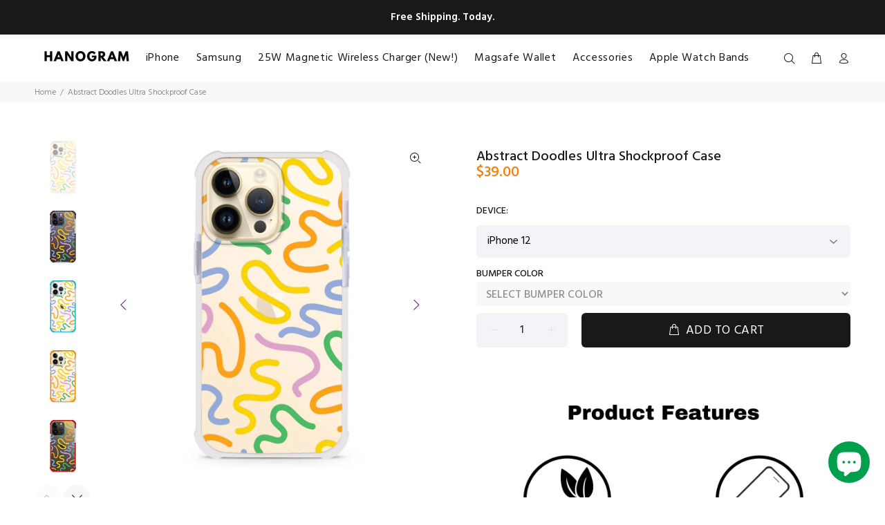

--- FILE ---
content_type: text/html; charset=utf-8
request_url: https://www.hanogram.com/products/abstract-doodles-ultra-shockproof-case?variant=40467123175497
body_size: 41125
content:















<!doctype html>
<!--[if IE 9]> <html class="ie9 no-js" lang="en"> <![endif]-->
<!--[if (gt IE 9)|!(IE)]><!--> <html class="no-js" lang="en"> <!--<![endif]-->
<head>
  <!-- Basic page needs ================================================== -->
  <meta charset="utf-8">
  <!--[if IE]><meta http-equiv="X-UA-Compatible" content="IE=edge,chrome=1"><![endif]-->
  <meta name="viewport" content="width=device-width,initial-scale=1">
  <meta name="theme-color" content="#171717">
  <meta name="keywords" content="Shopify Template" />
  <meta name="author" content="p-themes">
  <link rel="canonical" href="https://www.hanogram.com/products/abstract-doodles-ultra-shockproof-case"><link rel="shortcut icon" href="//www.hanogram.com/cdn/shop/files/Hanogram_icon_62d62c0e-6e75-4288-9711-1a65559dd735_32x32.png?v=1725964022" type="image/png"><!-- Title and description ================================================== --><title>Abstract Doodles Ultra Shockproof Case
&ndash; Hanogram 
</title><meta name="description" content=""><!-- Social meta ================================================== --><!-- /snippets/social-meta-tags.liquid -->




<meta property="og:site_name" content="Hanogram ">
<meta property="og:url" content="https://www.hanogram.com/products/abstract-doodles-ultra-shockproof-case">
<meta property="og:title" content="Abstract Doodles Ultra Shockproof Case">
<meta property="og:type" content="product">
<meta property="og:description" content="Discover Hanogram’s Christmas phone cases for iPhone 17, iPhone Air, 17 Pro, 17 Pro Max, and Samsung S25, S25+, and S25 Ultra. Festive designs, personalized name options, perfect holiday gifts, and fast Hong Kong delivery.">

  <meta property="og:price:amount" content="36.40">
  <meta property="og:price:currency" content="USD">

<meta property="og:image" content="http://www.hanogram.com/cdn/shop/products/76_2_9f11c864-25fa-4a14-a52a-d4e308844ac4_1200x1200.jpg?v=1713861949"><meta property="og:image" content="http://www.hanogram.com/cdn/shop/products/76_3_6f61e3d4-26b9-4ef3-b631-86696368af93_1200x1200.jpg?v=1713861949"><meta property="og:image" content="http://www.hanogram.com/cdn/shop/products/76_4_e9c32fb7-b403-43e1-8f39-b754ff281117_1200x1200.jpg?v=1713861949">
<meta property="og:image:secure_url" content="https://www.hanogram.com/cdn/shop/products/76_2_9f11c864-25fa-4a14-a52a-d4e308844ac4_1200x1200.jpg?v=1713861949"><meta property="og:image:secure_url" content="https://www.hanogram.com/cdn/shop/products/76_3_6f61e3d4-26b9-4ef3-b631-86696368af93_1200x1200.jpg?v=1713861949"><meta property="og:image:secure_url" content="https://www.hanogram.com/cdn/shop/products/76_4_e9c32fb7-b403-43e1-8f39-b754ff281117_1200x1200.jpg?v=1713861949">


<meta name="twitter:card" content="summary_large_image">
<meta name="twitter:title" content="Abstract Doodles Ultra Shockproof Case">
<meta name="twitter:description" content="Discover Hanogram’s Christmas phone cases for iPhone 17, iPhone Air, 17 Pro, 17 Pro Max, and Samsung S25, S25+, and S25 Ultra. Festive designs, personalized name options, perfect holiday gifts, and fast Hong Kong delivery.">
<!-- Helpers ================================================== -->

  <!-- CSS ================================================== --><link href="https://fonts.googleapis.com/css?family=Hind:100,200,300,400,500,600,700,800,900" rel="stylesheet" defer>
<link href="//www.hanogram.com/cdn/shop/t/309/assets/theme.css?v=85949703012171215991768892173" rel="stylesheet" type="text/css" media="all" />

<script src="//www.hanogram.com/cdn/shop/t/309/assets/jquery.min.js?v=146653844047132007351767149873" defer="defer"></script><!-- Header hook for plugins ================================================== -->
  
  <script>window.performance && window.performance.mark && window.performance.mark('shopify.content_for_header.start');</script><meta name="google-site-verification" content="qAja4VJB4jLRrF3Td7lFlBHPRHCm7dHpFoirg1Eej-E">
<meta name="google-site-verification" content="R8fbW78gfNdRw9tTlOfeQ7rgkpx-t4EL7UepKsCkblM">
<meta name="facebook-domain-verification" content="frrchpw9ui4g6gltgeywb919zxbqzk">
<meta id="shopify-digital-wallet" name="shopify-digital-wallet" content="/13555971/digital_wallets/dialog">
<meta name="shopify-checkout-api-token" content="737d82661df25d820203921ebbee1e00">
<meta id="in-context-paypal-metadata" data-shop-id="13555971" data-venmo-supported="false" data-environment="production" data-locale="en_US" data-paypal-v4="true" data-currency="USD">
<link rel="alternate" type="application/json+oembed" href="https://www.hanogram.com/products/abstract-doodles-ultra-shockproof-case.oembed">
<script async="async" src="/checkouts/internal/preloads.js?locale=en-US"></script>
<link rel="preconnect" href="https://shop.app" crossorigin="anonymous">
<script async="async" src="https://shop.app/checkouts/internal/preloads.js?locale=en-US&shop_id=13555971" crossorigin="anonymous"></script>
<script id="apple-pay-shop-capabilities" type="application/json">{"shopId":13555971,"countryCode":"HK","currencyCode":"USD","merchantCapabilities":["supports3DS"],"merchantId":"gid:\/\/shopify\/Shop\/13555971","merchantName":"Hanogram ","requiredBillingContactFields":["postalAddress","email","phone"],"requiredShippingContactFields":["postalAddress","email","phone"],"shippingType":"shipping","supportedNetworks":["visa","masterCard","amex"],"total":{"type":"pending","label":"Hanogram ","amount":"1.00"},"shopifyPaymentsEnabled":true,"supportsSubscriptions":true}</script>
<script id="shopify-features" type="application/json">{"accessToken":"737d82661df25d820203921ebbee1e00","betas":["rich-media-storefront-analytics"],"domain":"www.hanogram.com","predictiveSearch":true,"shopId":13555971,"locale":"en"}</script>
<script>var Shopify = Shopify || {};
Shopify.shop = "hanogram.myshopify.com";
Shopify.locale = "en";
Shopify.currency = {"active":"USD","rate":"1.0"};
Shopify.country = "US";
Shopify.theme = {"name":"2025.12.31","id":186446348361,"schema_name":"Wokiee","schema_version":"2.3.0","theme_store_id":null,"role":"main"};
Shopify.theme.handle = "null";
Shopify.theme.style = {"id":null,"handle":null};
Shopify.cdnHost = "www.hanogram.com/cdn";
Shopify.routes = Shopify.routes || {};
Shopify.routes.root = "/";</script>
<script type="module">!function(o){(o.Shopify=o.Shopify||{}).modules=!0}(window);</script>
<script>!function(o){function n(){var o=[];function n(){o.push(Array.prototype.slice.apply(arguments))}return n.q=o,n}var t=o.Shopify=o.Shopify||{};t.loadFeatures=n(),t.autoloadFeatures=n()}(window);</script>
<script>
  window.ShopifyPay = window.ShopifyPay || {};
  window.ShopifyPay.apiHost = "shop.app\/pay";
  window.ShopifyPay.redirectState = null;
</script>
<script id="shop-js-analytics" type="application/json">{"pageType":"product"}</script>
<script defer="defer" async type="module" src="//www.hanogram.com/cdn/shopifycloud/shop-js/modules/v2/client.init-shop-cart-sync_BN7fPSNr.en.esm.js"></script>
<script defer="defer" async type="module" src="//www.hanogram.com/cdn/shopifycloud/shop-js/modules/v2/chunk.common_Cbph3Kss.esm.js"></script>
<script defer="defer" async type="module" src="//www.hanogram.com/cdn/shopifycloud/shop-js/modules/v2/chunk.modal_DKumMAJ1.esm.js"></script>
<script type="module">
  await import("//www.hanogram.com/cdn/shopifycloud/shop-js/modules/v2/client.init-shop-cart-sync_BN7fPSNr.en.esm.js");
await import("//www.hanogram.com/cdn/shopifycloud/shop-js/modules/v2/chunk.common_Cbph3Kss.esm.js");
await import("//www.hanogram.com/cdn/shopifycloud/shop-js/modules/v2/chunk.modal_DKumMAJ1.esm.js");

  window.Shopify.SignInWithShop?.initShopCartSync?.({"fedCMEnabled":true,"windoidEnabled":true});

</script>
<script>
  window.Shopify = window.Shopify || {};
  if (!window.Shopify.featureAssets) window.Shopify.featureAssets = {};
  window.Shopify.featureAssets['shop-js'] = {"shop-cart-sync":["modules/v2/client.shop-cart-sync_CJVUk8Jm.en.esm.js","modules/v2/chunk.common_Cbph3Kss.esm.js","modules/v2/chunk.modal_DKumMAJ1.esm.js"],"init-fed-cm":["modules/v2/client.init-fed-cm_7Fvt41F4.en.esm.js","modules/v2/chunk.common_Cbph3Kss.esm.js","modules/v2/chunk.modal_DKumMAJ1.esm.js"],"init-shop-email-lookup-coordinator":["modules/v2/client.init-shop-email-lookup-coordinator_Cc088_bR.en.esm.js","modules/v2/chunk.common_Cbph3Kss.esm.js","modules/v2/chunk.modal_DKumMAJ1.esm.js"],"init-windoid":["modules/v2/client.init-windoid_hPopwJRj.en.esm.js","modules/v2/chunk.common_Cbph3Kss.esm.js","modules/v2/chunk.modal_DKumMAJ1.esm.js"],"shop-button":["modules/v2/client.shop-button_B0jaPSNF.en.esm.js","modules/v2/chunk.common_Cbph3Kss.esm.js","modules/v2/chunk.modal_DKumMAJ1.esm.js"],"shop-cash-offers":["modules/v2/client.shop-cash-offers_DPIskqss.en.esm.js","modules/v2/chunk.common_Cbph3Kss.esm.js","modules/v2/chunk.modal_DKumMAJ1.esm.js"],"shop-toast-manager":["modules/v2/client.shop-toast-manager_CK7RT69O.en.esm.js","modules/v2/chunk.common_Cbph3Kss.esm.js","modules/v2/chunk.modal_DKumMAJ1.esm.js"],"init-shop-cart-sync":["modules/v2/client.init-shop-cart-sync_BN7fPSNr.en.esm.js","modules/v2/chunk.common_Cbph3Kss.esm.js","modules/v2/chunk.modal_DKumMAJ1.esm.js"],"init-customer-accounts-sign-up":["modules/v2/client.init-customer-accounts-sign-up_CfPf4CXf.en.esm.js","modules/v2/client.shop-login-button_DeIztwXF.en.esm.js","modules/v2/chunk.common_Cbph3Kss.esm.js","modules/v2/chunk.modal_DKumMAJ1.esm.js"],"pay-button":["modules/v2/client.pay-button_CgIwFSYN.en.esm.js","modules/v2/chunk.common_Cbph3Kss.esm.js","modules/v2/chunk.modal_DKumMAJ1.esm.js"],"init-customer-accounts":["modules/v2/client.init-customer-accounts_DQ3x16JI.en.esm.js","modules/v2/client.shop-login-button_DeIztwXF.en.esm.js","modules/v2/chunk.common_Cbph3Kss.esm.js","modules/v2/chunk.modal_DKumMAJ1.esm.js"],"avatar":["modules/v2/client.avatar_BTnouDA3.en.esm.js"],"init-shop-for-new-customer-accounts":["modules/v2/client.init-shop-for-new-customer-accounts_CsZy_esa.en.esm.js","modules/v2/client.shop-login-button_DeIztwXF.en.esm.js","modules/v2/chunk.common_Cbph3Kss.esm.js","modules/v2/chunk.modal_DKumMAJ1.esm.js"],"shop-follow-button":["modules/v2/client.shop-follow-button_BRMJjgGd.en.esm.js","modules/v2/chunk.common_Cbph3Kss.esm.js","modules/v2/chunk.modal_DKumMAJ1.esm.js"],"checkout-modal":["modules/v2/client.checkout-modal_B9Drz_yf.en.esm.js","modules/v2/chunk.common_Cbph3Kss.esm.js","modules/v2/chunk.modal_DKumMAJ1.esm.js"],"shop-login-button":["modules/v2/client.shop-login-button_DeIztwXF.en.esm.js","modules/v2/chunk.common_Cbph3Kss.esm.js","modules/v2/chunk.modal_DKumMAJ1.esm.js"],"lead-capture":["modules/v2/client.lead-capture_DXYzFM3R.en.esm.js","modules/v2/chunk.common_Cbph3Kss.esm.js","modules/v2/chunk.modal_DKumMAJ1.esm.js"],"shop-login":["modules/v2/client.shop-login_CA5pJqmO.en.esm.js","modules/v2/chunk.common_Cbph3Kss.esm.js","modules/v2/chunk.modal_DKumMAJ1.esm.js"],"payment-terms":["modules/v2/client.payment-terms_BxzfvcZJ.en.esm.js","modules/v2/chunk.common_Cbph3Kss.esm.js","modules/v2/chunk.modal_DKumMAJ1.esm.js"]};
</script>
<script>(function() {
  var isLoaded = false;
  function asyncLoad() {
    if (isLoaded) return;
    isLoaded = true;
    var urls = ["https:\/\/cdn.fera.ai\/js\/fera.placeholder.js?shop=hanogram.myshopify.com","\/\/d1liekpayvooaz.cloudfront.net\/apps\/customizery\/customizery.js?shop=hanogram.myshopify.com","https:\/\/cdn1.stamped.io\/files\/widget.min.js?shop=hanogram.myshopify.com","https:\/\/omnisnippet1.com\/platforms\/shopify.js?source=scriptTag\u0026v=2025-05-15T06\u0026shop=hanogram.myshopify.com","https:\/\/na.shgcdn3.com\/pixel-collector.js?shop=hanogram.myshopify.com"];
    for (var i = 0; i < urls.length; i++) {
      var s = document.createElement('script');
      s.type = 'text/javascript';
      s.async = true;
      s.src = urls[i];
      var x = document.getElementsByTagName('script')[0];
      x.parentNode.insertBefore(s, x);
    }
  };
  if(window.attachEvent) {
    window.attachEvent('onload', asyncLoad);
  } else {
    window.addEventListener('load', asyncLoad, false);
  }
})();</script>
<script id="__st">var __st={"a":13555971,"offset":28800,"reqid":"64740fbb-8e4d-4f2a-af99-dc8dca6cbf75-1769787834","pageurl":"www.hanogram.com\/products\/abstract-doodles-ultra-shockproof-case?variant=40467123175497","u":"024f9c98d962","p":"product","rtyp":"product","rid":6888809496649};</script>
<script>window.ShopifyPaypalV4VisibilityTracking = true;</script>
<script id="captcha-bootstrap">!function(){'use strict';const t='contact',e='account',n='new_comment',o=[[t,t],['blogs',n],['comments',n],[t,'customer']],c=[[e,'customer_login'],[e,'guest_login'],[e,'recover_customer_password'],[e,'create_customer']],r=t=>t.map((([t,e])=>`form[action*='/${t}']:not([data-nocaptcha='true']) input[name='form_type'][value='${e}']`)).join(','),a=t=>()=>t?[...document.querySelectorAll(t)].map((t=>t.form)):[];function s(){const t=[...o],e=r(t);return a(e)}const i='password',u='form_key',d=['recaptcha-v3-token','g-recaptcha-response','h-captcha-response',i],f=()=>{try{return window.sessionStorage}catch{return}},m='__shopify_v',_=t=>t.elements[u];function p(t,e,n=!1){try{const o=window.sessionStorage,c=JSON.parse(o.getItem(e)),{data:r}=function(t){const{data:e,action:n}=t;return t[m]||n?{data:e,action:n}:{data:t,action:n}}(c);for(const[e,n]of Object.entries(r))t.elements[e]&&(t.elements[e].value=n);n&&o.removeItem(e)}catch(o){console.error('form repopulation failed',{error:o})}}const l='form_type',E='cptcha';function T(t){t.dataset[E]=!0}const w=window,h=w.document,L='Shopify',v='ce_forms',y='captcha';let A=!1;((t,e)=>{const n=(g='f06e6c50-85a8-45c8-87d0-21a2b65856fe',I='https://cdn.shopify.com/shopifycloud/storefront-forms-hcaptcha/ce_storefront_forms_captcha_hcaptcha.v1.5.2.iife.js',D={infoText:'Protected by hCaptcha',privacyText:'Privacy',termsText:'Terms'},(t,e,n)=>{const o=w[L][v],c=o.bindForm;if(c)return c(t,g,e,D).then(n);var r;o.q.push([[t,g,e,D],n]),r=I,A||(h.body.append(Object.assign(h.createElement('script'),{id:'captcha-provider',async:!0,src:r})),A=!0)});var g,I,D;w[L]=w[L]||{},w[L][v]=w[L][v]||{},w[L][v].q=[],w[L][y]=w[L][y]||{},w[L][y].protect=function(t,e){n(t,void 0,e),T(t)},Object.freeze(w[L][y]),function(t,e,n,w,h,L){const[v,y,A,g]=function(t,e,n){const i=e?o:[],u=t?c:[],d=[...i,...u],f=r(d),m=r(i),_=r(d.filter((([t,e])=>n.includes(e))));return[a(f),a(m),a(_),s()]}(w,h,L),I=t=>{const e=t.target;return e instanceof HTMLFormElement?e:e&&e.form},D=t=>v().includes(t);t.addEventListener('submit',(t=>{const e=I(t);if(!e)return;const n=D(e)&&!e.dataset.hcaptchaBound&&!e.dataset.recaptchaBound,o=_(e),c=g().includes(e)&&(!o||!o.value);(n||c)&&t.preventDefault(),c&&!n&&(function(t){try{if(!f())return;!function(t){const e=f();if(!e)return;const n=_(t);if(!n)return;const o=n.value;o&&e.removeItem(o)}(t);const e=Array.from(Array(32),(()=>Math.random().toString(36)[2])).join('');!function(t,e){_(t)||t.append(Object.assign(document.createElement('input'),{type:'hidden',name:u})),t.elements[u].value=e}(t,e),function(t,e){const n=f();if(!n)return;const o=[...t.querySelectorAll(`input[type='${i}']`)].map((({name:t})=>t)),c=[...d,...o],r={};for(const[a,s]of new FormData(t).entries())c.includes(a)||(r[a]=s);n.setItem(e,JSON.stringify({[m]:1,action:t.action,data:r}))}(t,e)}catch(e){console.error('failed to persist form',e)}}(e),e.submit())}));const S=(t,e)=>{t&&!t.dataset[E]&&(n(t,e.some((e=>e===t))),T(t))};for(const o of['focusin','change'])t.addEventListener(o,(t=>{const e=I(t);D(e)&&S(e,y())}));const B=e.get('form_key'),M=e.get(l),P=B&&M;t.addEventListener('DOMContentLoaded',(()=>{const t=y();if(P)for(const e of t)e.elements[l].value===M&&p(e,B);[...new Set([...A(),...v().filter((t=>'true'===t.dataset.shopifyCaptcha))])].forEach((e=>S(e,t)))}))}(h,new URLSearchParams(w.location.search),n,t,e,['guest_login'])})(!0,!0)}();</script>
<script integrity="sha256-4kQ18oKyAcykRKYeNunJcIwy7WH5gtpwJnB7kiuLZ1E=" data-source-attribution="shopify.loadfeatures" defer="defer" src="//www.hanogram.com/cdn/shopifycloud/storefront/assets/storefront/load_feature-a0a9edcb.js" crossorigin="anonymous"></script>
<script crossorigin="anonymous" defer="defer" src="//www.hanogram.com/cdn/shopifycloud/storefront/assets/shopify_pay/storefront-65b4c6d7.js?v=20250812"></script>
<script data-source-attribution="shopify.dynamic_checkout.dynamic.init">var Shopify=Shopify||{};Shopify.PaymentButton=Shopify.PaymentButton||{isStorefrontPortableWallets:!0,init:function(){window.Shopify.PaymentButton.init=function(){};var t=document.createElement("script");t.src="https://www.hanogram.com/cdn/shopifycloud/portable-wallets/latest/portable-wallets.en.js",t.type="module",document.head.appendChild(t)}};
</script>
<script data-source-attribution="shopify.dynamic_checkout.buyer_consent">
  function portableWalletsHideBuyerConsent(e){var t=document.getElementById("shopify-buyer-consent"),n=document.getElementById("shopify-subscription-policy-button");t&&n&&(t.classList.add("hidden"),t.setAttribute("aria-hidden","true"),n.removeEventListener("click",e))}function portableWalletsShowBuyerConsent(e){var t=document.getElementById("shopify-buyer-consent"),n=document.getElementById("shopify-subscription-policy-button");t&&n&&(t.classList.remove("hidden"),t.removeAttribute("aria-hidden"),n.addEventListener("click",e))}window.Shopify?.PaymentButton&&(window.Shopify.PaymentButton.hideBuyerConsent=portableWalletsHideBuyerConsent,window.Shopify.PaymentButton.showBuyerConsent=portableWalletsShowBuyerConsent);
</script>
<script data-source-attribution="shopify.dynamic_checkout.cart.bootstrap">document.addEventListener("DOMContentLoaded",(function(){function t(){return document.querySelector("shopify-accelerated-checkout-cart, shopify-accelerated-checkout")}if(t())Shopify.PaymentButton.init();else{new MutationObserver((function(e,n){t()&&(Shopify.PaymentButton.init(),n.disconnect())})).observe(document.body,{childList:!0,subtree:!0})}}));
</script>
<link id="shopify-accelerated-checkout-styles" rel="stylesheet" media="screen" href="https://www.hanogram.com/cdn/shopifycloud/portable-wallets/latest/accelerated-checkout-backwards-compat.css" crossorigin="anonymous">
<style id="shopify-accelerated-checkout-cart">
        #shopify-buyer-consent {
  margin-top: 1em;
  display: inline-block;
  width: 100%;
}

#shopify-buyer-consent.hidden {
  display: none;
}

#shopify-subscription-policy-button {
  background: none;
  border: none;
  padding: 0;
  text-decoration: underline;
  font-size: inherit;
  cursor: pointer;
}

#shopify-subscription-policy-button::before {
  box-shadow: none;
}

      </style>
<script id="sections-script" data-sections="promo-fixed" defer="defer" src="//www.hanogram.com/cdn/shop/t/309/compiled_assets/scripts.js?v=206251"></script>
<script>window.performance && window.performance.mark && window.performance.mark('shopify.content_for_header.end');</script>
  





  <script type="text/javascript">
    
      window.__shgMoneyFormat = window.__shgMoneyFormat || {"AED":{"currency":"AED","currency_symbol":"د.إ","currency_symbol_location":"left","decimal_places":2,"decimal_separator":".","thousands_separator":","},"AFN":{"currency":"AFN","currency_symbol":"؋","currency_symbol_location":"left","decimal_places":2,"decimal_separator":".","thousands_separator":","},"ALL":{"currency":"ALL","currency_symbol":"L","currency_symbol_location":"left","decimal_places":2,"decimal_separator":".","thousands_separator":","},"AMD":{"currency":"AMD","currency_symbol":"դր.","currency_symbol_location":"left","decimal_places":2,"decimal_separator":".","thousands_separator":","},"ANG":{"currency":"ANG","currency_symbol":"ƒ","currency_symbol_location":"left","decimal_places":2,"decimal_separator":".","thousands_separator":","},"AUD":{"currency":"AUD","currency_symbol":"$","currency_symbol_location":"left","decimal_places":2,"decimal_separator":".","thousands_separator":","},"AWG":{"currency":"AWG","currency_symbol":"ƒ","currency_symbol_location":"left","decimal_places":2,"decimal_separator":".","thousands_separator":","},"AZN":{"currency":"AZN","currency_symbol":"₼","currency_symbol_location":"left","decimal_places":2,"decimal_separator":".","thousands_separator":","},"BAM":{"currency":"BAM","currency_symbol":"КМ","currency_symbol_location":"left","decimal_places":2,"decimal_separator":".","thousands_separator":","},"BBD":{"currency":"BBD","currency_symbol":"$","currency_symbol_location":"left","decimal_places":2,"decimal_separator":".","thousands_separator":","},"BDT":{"currency":"BDT","currency_symbol":"৳","currency_symbol_location":"left","decimal_places":2,"decimal_separator":".","thousands_separator":","},"BIF":{"currency":"BIF","currency_symbol":"Fr","currency_symbol_location":"left","decimal_places":2,"decimal_separator":".","thousands_separator":","},"BND":{"currency":"BND","currency_symbol":"$","currency_symbol_location":"left","decimal_places":2,"decimal_separator":".","thousands_separator":","},"BOB":{"currency":"BOB","currency_symbol":"Bs.","currency_symbol_location":"left","decimal_places":2,"decimal_separator":".","thousands_separator":","},"BSD":{"currency":"BSD","currency_symbol":"$","currency_symbol_location":"left","decimal_places":2,"decimal_separator":".","thousands_separator":","},"BWP":{"currency":"BWP","currency_symbol":"P","currency_symbol_location":"left","decimal_places":2,"decimal_separator":".","thousands_separator":","},"BZD":{"currency":"BZD","currency_symbol":"$","currency_symbol_location":"left","decimal_places":2,"decimal_separator":".","thousands_separator":","},"CAD":{"currency":"CAD","currency_symbol":"$","currency_symbol_location":"left","decimal_places":2,"decimal_separator":".","thousands_separator":","},"CDF":{"currency":"CDF","currency_symbol":"Fr","currency_symbol_location":"left","decimal_places":2,"decimal_separator":".","thousands_separator":","},"CHF":{"currency":"CHF","currency_symbol":"CHF","currency_symbol_location":"left","decimal_places":2,"decimal_separator":".","thousands_separator":","},"CNY":{"currency":"CNY","currency_symbol":"¥","currency_symbol_location":"left","decimal_places":2,"decimal_separator":".","thousands_separator":","},"CRC":{"currency":"CRC","currency_symbol":"₡","currency_symbol_location":"left","decimal_places":2,"decimal_separator":".","thousands_separator":","},"CVE":{"currency":"CVE","currency_symbol":"$","currency_symbol_location":"left","decimal_places":2,"decimal_separator":".","thousands_separator":","},"CZK":{"currency":"CZK","currency_symbol":"Kč","currency_symbol_location":"left","decimal_places":2,"decimal_separator":".","thousands_separator":","},"DJF":{"currency":"DJF","currency_symbol":"Fdj","currency_symbol_location":"left","decimal_places":2,"decimal_separator":".","thousands_separator":","},"DKK":{"currency":"DKK","currency_symbol":"kr.","currency_symbol_location":"left","decimal_places":2,"decimal_separator":".","thousands_separator":","},"DOP":{"currency":"DOP","currency_symbol":"$","currency_symbol_location":"left","decimal_places":2,"decimal_separator":".","thousands_separator":","},"DZD":{"currency":"DZD","currency_symbol":"د.ج","currency_symbol_location":"left","decimal_places":2,"decimal_separator":".","thousands_separator":","},"EGP":{"currency":"EGP","currency_symbol":"ج.م","currency_symbol_location":"left","decimal_places":2,"decimal_separator":".","thousands_separator":","},"ETB":{"currency":"ETB","currency_symbol":"Br","currency_symbol_location":"left","decimal_places":2,"decimal_separator":".","thousands_separator":","},"EUR":{"currency":"EUR","currency_symbol":"€","currency_symbol_location":"left","decimal_places":2,"decimal_separator":".","thousands_separator":","},"FJD":{"currency":"FJD","currency_symbol":"$","currency_symbol_location":"left","decimal_places":2,"decimal_separator":".","thousands_separator":","},"FKP":{"currency":"FKP","currency_symbol":"£","currency_symbol_location":"left","decimal_places":2,"decimal_separator":".","thousands_separator":","},"GBP":{"currency":"GBP","currency_symbol":"£","currency_symbol_location":"left","decimal_places":2,"decimal_separator":".","thousands_separator":","},"GMD":{"currency":"GMD","currency_symbol":"D","currency_symbol_location":"left","decimal_places":2,"decimal_separator":".","thousands_separator":","},"GNF":{"currency":"GNF","currency_symbol":"Fr","currency_symbol_location":"left","decimal_places":2,"decimal_separator":".","thousands_separator":","},"GYD":{"currency":"GYD","currency_symbol":"$","currency_symbol_location":"left","decimal_places":2,"decimal_separator":".","thousands_separator":","},"HNL":{"currency":"HNL","currency_symbol":"L","currency_symbol_location":"left","decimal_places":2,"decimal_separator":".","thousands_separator":","},"HUF":{"currency":"HUF","currency_symbol":"Ft","currency_symbol_location":"left","decimal_places":2,"decimal_separator":".","thousands_separator":","},"IDR":{"currency":"IDR","currency_symbol":"Rp","currency_symbol_location":"left","decimal_places":2,"decimal_separator":".","thousands_separator":","},"ILS":{"currency":"ILS","currency_symbol":"₪","currency_symbol_location":"left","decimal_places":2,"decimal_separator":".","thousands_separator":","},"INR":{"currency":"INR","currency_symbol":"₹","currency_symbol_location":"left","decimal_places":2,"decimal_separator":".","thousands_separator":","},"ISK":{"currency":"ISK","currency_symbol":"kr.","currency_symbol_location":"left","decimal_places":2,"decimal_separator":".","thousands_separator":","},"JMD":{"currency":"JMD","currency_symbol":"$","currency_symbol_location":"left","decimal_places":2,"decimal_separator":".","thousands_separator":","},"JPY":{"currency":"JPY","currency_symbol":"¥","currency_symbol_location":"left","decimal_places":2,"decimal_separator":".","thousands_separator":","},"KES":{"currency":"KES","currency_symbol":"KSh","currency_symbol_location":"left","decimal_places":2,"decimal_separator":".","thousands_separator":","},"KGS":{"currency":"KGS","currency_symbol":"som","currency_symbol_location":"left","decimal_places":2,"decimal_separator":".","thousands_separator":","},"KHR":{"currency":"KHR","currency_symbol":"៛","currency_symbol_location":"left","decimal_places":2,"decimal_separator":".","thousands_separator":","},"KMF":{"currency":"KMF","currency_symbol":"Fr","currency_symbol_location":"left","decimal_places":2,"decimal_separator":".","thousands_separator":","},"KRW":{"currency":"KRW","currency_symbol":"₩","currency_symbol_location":"left","decimal_places":2,"decimal_separator":".","thousands_separator":","},"KYD":{"currency":"KYD","currency_symbol":"$","currency_symbol_location":"left","decimal_places":2,"decimal_separator":".","thousands_separator":","},"KZT":{"currency":"KZT","currency_symbol":"₸","currency_symbol_location":"left","decimal_places":2,"decimal_separator":".","thousands_separator":","},"LAK":{"currency":"LAK","currency_symbol":"₭","currency_symbol_location":"left","decimal_places":2,"decimal_separator":".","thousands_separator":","},"LBP":{"currency":"LBP","currency_symbol":"ل.ل","currency_symbol_location":"left","decimal_places":2,"decimal_separator":".","thousands_separator":","},"LKR":{"currency":"LKR","currency_symbol":"₨","currency_symbol_location":"left","decimal_places":2,"decimal_separator":".","thousands_separator":","},"MAD":{"currency":"MAD","currency_symbol":"د.م.","currency_symbol_location":"left","decimal_places":2,"decimal_separator":".","thousands_separator":","},"MDL":{"currency":"MDL","currency_symbol":"L","currency_symbol_location":"left","decimal_places":2,"decimal_separator":".","thousands_separator":","},"MKD":{"currency":"MKD","currency_symbol":"ден","currency_symbol_location":"left","decimal_places":2,"decimal_separator":".","thousands_separator":","},"MMK":{"currency":"MMK","currency_symbol":"K","currency_symbol_location":"left","decimal_places":2,"decimal_separator":".","thousands_separator":","},"MNT":{"currency":"MNT","currency_symbol":"₮","currency_symbol_location":"left","decimal_places":2,"decimal_separator":".","thousands_separator":","},"MOP":{"currency":"MOP","currency_symbol":"P","currency_symbol_location":"left","decimal_places":2,"decimal_separator":".","thousands_separator":","},"MUR":{"currency":"MUR","currency_symbol":"₨","currency_symbol_location":"left","decimal_places":2,"decimal_separator":".","thousands_separator":","},"MVR":{"currency":"MVR","currency_symbol":"MVR","currency_symbol_location":"left","decimal_places":2,"decimal_separator":".","thousands_separator":","},"MWK":{"currency":"MWK","currency_symbol":"MK","currency_symbol_location":"left","decimal_places":2,"decimal_separator":".","thousands_separator":","},"MYR":{"currency":"MYR","currency_symbol":"RM","currency_symbol_location":"left","decimal_places":2,"decimal_separator":".","thousands_separator":","},"NGN":{"currency":"NGN","currency_symbol":"₦","currency_symbol_location":"left","decimal_places":2,"decimal_separator":".","thousands_separator":","},"NIO":{"currency":"NIO","currency_symbol":"C$","currency_symbol_location":"left","decimal_places":2,"decimal_separator":".","thousands_separator":","},"NOK":{"currency":"NOK","currency_symbol":"kr","currency_symbol_location":"left","decimal_places":2,"decimal_separator":".","thousands_separator":","},"NPR":{"currency":"NPR","currency_symbol":"Rs.","currency_symbol_location":"left","decimal_places":2,"decimal_separator":".","thousands_separator":","},"NZD":{"currency":"NZD","currency_symbol":"$","currency_symbol_location":"left","decimal_places":2,"decimal_separator":".","thousands_separator":","},"PEN":{"currency":"PEN","currency_symbol":"S/","currency_symbol_location":"left","decimal_places":2,"decimal_separator":".","thousands_separator":","},"PGK":{"currency":"PGK","currency_symbol":"K","currency_symbol_location":"left","decimal_places":2,"decimal_separator":".","thousands_separator":","},"PHP":{"currency":"PHP","currency_symbol":"₱","currency_symbol_location":"left","decimal_places":2,"decimal_separator":".","thousands_separator":","},"PKR":{"currency":"PKR","currency_symbol":"₨","currency_symbol_location":"left","decimal_places":2,"decimal_separator":".","thousands_separator":","},"PLN":{"currency":"PLN","currency_symbol":"zł","currency_symbol_location":"left","decimal_places":2,"decimal_separator":".","thousands_separator":","},"PYG":{"currency":"PYG","currency_symbol":"₲","currency_symbol_location":"left","decimal_places":2,"decimal_separator":".","thousands_separator":","},"QAR":{"currency":"QAR","currency_symbol":"ر.ق","currency_symbol_location":"left","decimal_places":2,"decimal_separator":".","thousands_separator":","},"RON":{"currency":"RON","currency_symbol":"Lei","currency_symbol_location":"left","decimal_places":2,"decimal_separator":".","thousands_separator":","},"RSD":{"currency":"RSD","currency_symbol":"РСД","currency_symbol_location":"left","decimal_places":2,"decimal_separator":".","thousands_separator":","},"RWF":{"currency":"RWF","currency_symbol":"FRw","currency_symbol_location":"left","decimal_places":2,"decimal_separator":".","thousands_separator":","},"SAR":{"currency":"SAR","currency_symbol":"ر.س","currency_symbol_location":"left","decimal_places":2,"decimal_separator":".","thousands_separator":","},"SBD":{"currency":"SBD","currency_symbol":"$","currency_symbol_location":"left","decimal_places":2,"decimal_separator":".","thousands_separator":","},"SEK":{"currency":"SEK","currency_symbol":"kr","currency_symbol_location":"left","decimal_places":2,"decimal_separator":".","thousands_separator":","},"SGD":{"currency":"SGD","currency_symbol":"$","currency_symbol_location":"left","decimal_places":2,"decimal_separator":".","thousands_separator":","},"SHP":{"currency":"SHP","currency_symbol":"£","currency_symbol_location":"left","decimal_places":2,"decimal_separator":".","thousands_separator":","},"SLL":{"currency":"SLL","currency_symbol":"Le","currency_symbol_location":"left","decimal_places":2,"decimal_separator":".","thousands_separator":","},"STD":{"currency":"STD","currency_symbol":"Db","currency_symbol_location":"left","decimal_places":2,"decimal_separator":".","thousands_separator":","},"THB":{"currency":"THB","currency_symbol":"฿","currency_symbol_location":"left","decimal_places":2,"decimal_separator":".","thousands_separator":","},"TJS":{"currency":"TJS","currency_symbol":"ЅМ","currency_symbol_location":"left","decimal_places":2,"decimal_separator":".","thousands_separator":","},"TOP":{"currency":"TOP","currency_symbol":"T$","currency_symbol_location":"left","decimal_places":2,"decimal_separator":".","thousands_separator":","},"TTD":{"currency":"TTD","currency_symbol":"$","currency_symbol_location":"left","decimal_places":2,"decimal_separator":".","thousands_separator":","},"TWD":{"currency":"TWD","currency_symbol":"$","currency_symbol_location":"left","decimal_places":2,"decimal_separator":".","thousands_separator":","},"TZS":{"currency":"TZS","currency_symbol":"Sh","currency_symbol_location":"left","decimal_places":2,"decimal_separator":".","thousands_separator":","},"UAH":{"currency":"UAH","currency_symbol":"₴","currency_symbol_location":"left","decimal_places":2,"decimal_separator":".","thousands_separator":","},"UGX":{"currency":"UGX","currency_symbol":"USh","currency_symbol_location":"left","decimal_places":2,"decimal_separator":".","thousands_separator":","},"USD":{"currency":"USD","currency_symbol":"$","currency_symbol_location":"left","decimal_places":2,"decimal_separator":".","thousands_separator":","},"UYU":{"currency":"UYU","currency_symbol":"$U","currency_symbol_location":"left","decimal_places":2,"decimal_separator":".","thousands_separator":","},"UZS":{"currency":"UZS","currency_symbol":"so'm","currency_symbol_location":"left","decimal_places":2,"decimal_separator":".","thousands_separator":","},"VND":{"currency":"VND","currency_symbol":"₫","currency_symbol_location":"left","decimal_places":2,"decimal_separator":".","thousands_separator":","},"VUV":{"currency":"VUV","currency_symbol":"Vt","currency_symbol_location":"left","decimal_places":2,"decimal_separator":".","thousands_separator":","},"WST":{"currency":"WST","currency_symbol":"T","currency_symbol_location":"left","decimal_places":2,"decimal_separator":".","thousands_separator":","},"XAF":{"currency":"XAF","currency_symbol":"CFA","currency_symbol_location":"left","decimal_places":2,"decimal_separator":".","thousands_separator":","},"XCD":{"currency":"XCD","currency_symbol":"$","currency_symbol_location":"left","decimal_places":2,"decimal_separator":".","thousands_separator":","},"XOF":{"currency":"XOF","currency_symbol":"Fr","currency_symbol_location":"left","decimal_places":2,"decimal_separator":".","thousands_separator":","},"XPF":{"currency":"XPF","currency_symbol":"Fr","currency_symbol_location":"left","decimal_places":2,"decimal_separator":".","thousands_separator":","},"YER":{"currency":"YER","currency_symbol":"﷼","currency_symbol_location":"left","decimal_places":2,"decimal_separator":".","thousands_separator":","}};
    
    window.__shgCurrentCurrencyCode = window.__shgCurrentCurrencyCode || {
      currency: "USD",
      currency_symbol: "$",
      decimal_separator: ".",
      thousands_separator: ",",
      decimal_places: 2,
      currency_symbol_location: "left"
    };
  </script>



  <!-- /Header hook for plugins ================================================== --><!-- Event snippet for Purchase conversion page -->
<script>
  gtag('event', 'conversion', {
      'send_to': 'AW-875931013/2PcQCP7J55EYEIXL1qED',
      'value': 1.0,
      'currency': 'HKD',
      'transaction_id': ''
  });
</script>
<meta name="google-site-verification" content="Ir5sxePlQnw1RYgkCdF8QrHq0UmXaKR4QBFQD2-iFpo" />  
<meta name="facebook-domain-verification" content="66x4bw0pjku9ykxuthak1a70c9xw8a" />
  

<script type="text/javascript">
  
    window.SHG_CUSTOMER = null;
  
</script>







  <script src="//d1liekpayvooaz.cloudfront.net/apps/customizery/customizery.js?shop=hanogram.myshopify.com"></script>

<script>(() => {const installerKey = 'docapp-discount-auto-install'; const urlParams = new URLSearchParams(window.location.search); if (urlParams.get(installerKey)) {window.sessionStorage.setItem(installerKey, JSON.stringify({integrationId: urlParams.get('docapp-integration-id'), divClass: urlParams.get('docapp-install-class'), check: urlParams.get('docapp-check')}));}})();</script>

<script>(() => {const previewKey = 'docapp-discount-test'; const urlParams = new URLSearchParams(window.location.search); if (urlParams.get(previewKey)) {window.sessionStorage.setItem(previewKey, JSON.stringify({active: true, integrationId: urlParams.get('docapp-discount-inst-test')}));}})();</script>
<!-- BEGIN app block: shopify://apps/dr-stacked-discounts/blocks/instant-load/f428e1ae-8a34-4767-8189-f8339f3ab12b --><!-- For self-installation -->
<script>(() => {const installerKey = 'docapp-discount-auto-install'; const urlParams = new URLSearchParams(window.location.search); if (urlParams.get(installerKey)) {window.sessionStorage.setItem(installerKey, JSON.stringify({integrationId: urlParams.get('docapp-integration-id'), divClass: urlParams.get('docapp-install-class'), check: urlParams.get('docapp-check')}));}})();</script>
<script>(() => {const previewKey = 'docapp-discount-test'; const urlParams = new URLSearchParams(window.location.search); if (urlParams.get(previewKey)) {window.sessionStorage.setItem(previewKey, JSON.stringify({active: true, integrationId: urlParams.get('docapp-discount-inst-test')}));}})();</script>
<script>window.discountOnCartProAppBlock = true;</script>

<!-- App speed-up -->
<script id="docapp-discount-speedup">
    (() => { if (window.discountOnCartProAppLoaded) return; let script = document.createElement('script'); script.src = "https://d9fvwtvqz2fm1.cloudfront.net/shop/js/discount-on-cart-pro.min.js?shop=hanogram.myshopify.com"; document.getElementById('docapp-discount-speedup').after(script); })();
</script>


<!-- END app block --><script src="https://cdn.shopify.com/extensions/e8878072-2f6b-4e89-8082-94b04320908d/inbox-1254/assets/inbox-chat-loader.js" type="text/javascript" defer="defer"></script>
<script src="https://cdn.shopify.com/extensions/019c0f0d-335d-746a-9f01-9f7ed61510b6/lb-upsell-233/assets/lb-selleasy.js" type="text/javascript" defer="defer"></script>
<link href="https://monorail-edge.shopifysvc.com" rel="dns-prefetch">
<script>(function(){if ("sendBeacon" in navigator && "performance" in window) {try {var session_token_from_headers = performance.getEntriesByType('navigation')[0].serverTiming.find(x => x.name == '_s').description;} catch {var session_token_from_headers = undefined;}var session_cookie_matches = document.cookie.match(/_shopify_s=([^;]*)/);var session_token_from_cookie = session_cookie_matches && session_cookie_matches.length === 2 ? session_cookie_matches[1] : "";var session_token = session_token_from_headers || session_token_from_cookie || "";function handle_abandonment_event(e) {var entries = performance.getEntries().filter(function(entry) {return /monorail-edge.shopifysvc.com/.test(entry.name);});if (!window.abandonment_tracked && entries.length === 0) {window.abandonment_tracked = true;var currentMs = Date.now();var navigation_start = performance.timing.navigationStart;var payload = {shop_id: 13555971,url: window.location.href,navigation_start,duration: currentMs - navigation_start,session_token,page_type: "product"};window.navigator.sendBeacon("https://monorail-edge.shopifysvc.com/v1/produce", JSON.stringify({schema_id: "online_store_buyer_site_abandonment/1.1",payload: payload,metadata: {event_created_at_ms: currentMs,event_sent_at_ms: currentMs}}));}}window.addEventListener('pagehide', handle_abandonment_event);}}());</script>
<script id="web-pixels-manager-setup">(function e(e,d,r,n,o){if(void 0===o&&(o={}),!Boolean(null===(a=null===(i=window.Shopify)||void 0===i?void 0:i.analytics)||void 0===a?void 0:a.replayQueue)){var i,a;window.Shopify=window.Shopify||{};var t=window.Shopify;t.analytics=t.analytics||{};var s=t.analytics;s.replayQueue=[],s.publish=function(e,d,r){return s.replayQueue.push([e,d,r]),!0};try{self.performance.mark("wpm:start")}catch(e){}var l=function(){var e={modern:/Edge?\/(1{2}[4-9]|1[2-9]\d|[2-9]\d{2}|\d{4,})\.\d+(\.\d+|)|Firefox\/(1{2}[4-9]|1[2-9]\d|[2-9]\d{2}|\d{4,})\.\d+(\.\d+|)|Chrom(ium|e)\/(9{2}|\d{3,})\.\d+(\.\d+|)|(Maci|X1{2}).+ Version\/(15\.\d+|(1[6-9]|[2-9]\d|\d{3,})\.\d+)([,.]\d+|)( \(\w+\)|)( Mobile\/\w+|) Safari\/|Chrome.+OPR\/(9{2}|\d{3,})\.\d+\.\d+|(CPU[ +]OS|iPhone[ +]OS|CPU[ +]iPhone|CPU IPhone OS|CPU iPad OS)[ +]+(15[._]\d+|(1[6-9]|[2-9]\d|\d{3,})[._]\d+)([._]\d+|)|Android:?[ /-](13[3-9]|1[4-9]\d|[2-9]\d{2}|\d{4,})(\.\d+|)(\.\d+|)|Android.+Firefox\/(13[5-9]|1[4-9]\d|[2-9]\d{2}|\d{4,})\.\d+(\.\d+|)|Android.+Chrom(ium|e)\/(13[3-9]|1[4-9]\d|[2-9]\d{2}|\d{4,})\.\d+(\.\d+|)|SamsungBrowser\/([2-9]\d|\d{3,})\.\d+/,legacy:/Edge?\/(1[6-9]|[2-9]\d|\d{3,})\.\d+(\.\d+|)|Firefox\/(5[4-9]|[6-9]\d|\d{3,})\.\d+(\.\d+|)|Chrom(ium|e)\/(5[1-9]|[6-9]\d|\d{3,})\.\d+(\.\d+|)([\d.]+$|.*Safari\/(?![\d.]+ Edge\/[\d.]+$))|(Maci|X1{2}).+ Version\/(10\.\d+|(1[1-9]|[2-9]\d|\d{3,})\.\d+)([,.]\d+|)( \(\w+\)|)( Mobile\/\w+|) Safari\/|Chrome.+OPR\/(3[89]|[4-9]\d|\d{3,})\.\d+\.\d+|(CPU[ +]OS|iPhone[ +]OS|CPU[ +]iPhone|CPU IPhone OS|CPU iPad OS)[ +]+(10[._]\d+|(1[1-9]|[2-9]\d|\d{3,})[._]\d+)([._]\d+|)|Android:?[ /-](13[3-9]|1[4-9]\d|[2-9]\d{2}|\d{4,})(\.\d+|)(\.\d+|)|Mobile Safari.+OPR\/([89]\d|\d{3,})\.\d+\.\d+|Android.+Firefox\/(13[5-9]|1[4-9]\d|[2-9]\d{2}|\d{4,})\.\d+(\.\d+|)|Android.+Chrom(ium|e)\/(13[3-9]|1[4-9]\d|[2-9]\d{2}|\d{4,})\.\d+(\.\d+|)|Android.+(UC? ?Browser|UCWEB|U3)[ /]?(15\.([5-9]|\d{2,})|(1[6-9]|[2-9]\d|\d{3,})\.\d+)\.\d+|SamsungBrowser\/(5\.\d+|([6-9]|\d{2,})\.\d+)|Android.+MQ{2}Browser\/(14(\.(9|\d{2,})|)|(1[5-9]|[2-9]\d|\d{3,})(\.\d+|))(\.\d+|)|K[Aa][Ii]OS\/(3\.\d+|([4-9]|\d{2,})\.\d+)(\.\d+|)/},d=e.modern,r=e.legacy,n=navigator.userAgent;return n.match(d)?"modern":n.match(r)?"legacy":"unknown"}(),u="modern"===l?"modern":"legacy",c=(null!=n?n:{modern:"",legacy:""})[u],f=function(e){return[e.baseUrl,"/wpm","/b",e.hashVersion,"modern"===e.buildTarget?"m":"l",".js"].join("")}({baseUrl:d,hashVersion:r,buildTarget:u}),m=function(e){var d=e.version,r=e.bundleTarget,n=e.surface,o=e.pageUrl,i=e.monorailEndpoint;return{emit:function(e){var a=e.status,t=e.errorMsg,s=(new Date).getTime(),l=JSON.stringify({metadata:{event_sent_at_ms:s},events:[{schema_id:"web_pixels_manager_load/3.1",payload:{version:d,bundle_target:r,page_url:o,status:a,surface:n,error_msg:t},metadata:{event_created_at_ms:s}}]});if(!i)return console&&console.warn&&console.warn("[Web Pixels Manager] No Monorail endpoint provided, skipping logging."),!1;try{return self.navigator.sendBeacon.bind(self.navigator)(i,l)}catch(e){}var u=new XMLHttpRequest;try{return u.open("POST",i,!0),u.setRequestHeader("Content-Type","text/plain"),u.send(l),!0}catch(e){return console&&console.warn&&console.warn("[Web Pixels Manager] Got an unhandled error while logging to Monorail."),!1}}}}({version:r,bundleTarget:l,surface:e.surface,pageUrl:self.location.href,monorailEndpoint:e.monorailEndpoint});try{o.browserTarget=l,function(e){var d=e.src,r=e.async,n=void 0===r||r,o=e.onload,i=e.onerror,a=e.sri,t=e.scriptDataAttributes,s=void 0===t?{}:t,l=document.createElement("script"),u=document.querySelector("head"),c=document.querySelector("body");if(l.async=n,l.src=d,a&&(l.integrity=a,l.crossOrigin="anonymous"),s)for(var f in s)if(Object.prototype.hasOwnProperty.call(s,f))try{l.dataset[f]=s[f]}catch(e){}if(o&&l.addEventListener("load",o),i&&l.addEventListener("error",i),u)u.appendChild(l);else{if(!c)throw new Error("Did not find a head or body element to append the script");c.appendChild(l)}}({src:f,async:!0,onload:function(){if(!function(){var e,d;return Boolean(null===(d=null===(e=window.Shopify)||void 0===e?void 0:e.analytics)||void 0===d?void 0:d.initialized)}()){var d=window.webPixelsManager.init(e)||void 0;if(d){var r=window.Shopify.analytics;r.replayQueue.forEach((function(e){var r=e[0],n=e[1],o=e[2];d.publishCustomEvent(r,n,o)})),r.replayQueue=[],r.publish=d.publishCustomEvent,r.visitor=d.visitor,r.initialized=!0}}},onerror:function(){return m.emit({status:"failed",errorMsg:"".concat(f," has failed to load")})},sri:function(e){var d=/^sha384-[A-Za-z0-9+/=]+$/;return"string"==typeof e&&d.test(e)}(c)?c:"",scriptDataAttributes:o}),m.emit({status:"loading"})}catch(e){m.emit({status:"failed",errorMsg:(null==e?void 0:e.message)||"Unknown error"})}}})({shopId: 13555971,storefrontBaseUrl: "https://www.hanogram.com",extensionsBaseUrl: "https://extensions.shopifycdn.com/cdn/shopifycloud/web-pixels-manager",monorailEndpoint: "https://monorail-edge.shopifysvc.com/unstable/produce_batch",surface: "storefront-renderer",enabledBetaFlags: ["2dca8a86"],webPixelsConfigList: [{"id":"2414182473","configuration":"{\"accountID\":\"1234\"}","eventPayloadVersion":"v1","runtimeContext":"STRICT","scriptVersion":"cc48da08b7b2a508fd870862c215ce5b","type":"APP","apiClientId":4659545,"privacyPurposes":["PREFERENCES"],"dataSharingAdjustments":{"protectedCustomerApprovalScopes":["read_customer_personal_data"]}},{"id":"2276556873","configuration":"{\"site_id\":\"94a2adc6-114f-40dd-b6e8-47d32934f10e\",\"analytics_endpoint\":\"https:\\\/\\\/na.shgcdn3.com\"}","eventPayloadVersion":"v1","runtimeContext":"STRICT","scriptVersion":"695709fc3f146fa50a25299517a954f2","type":"APP","apiClientId":1158168,"privacyPurposes":["ANALYTICS","MARKETING","SALE_OF_DATA"],"dataSharingAdjustments":{"protectedCustomerApprovalScopes":["read_customer_personal_data"]}},{"id":"1876623433","configuration":"{\"accountID\":\"fsto_2ZJ5gwQ\"}","eventPayloadVersion":"v1","runtimeContext":"STRICT","scriptVersion":"b101f4ff95f2a57122d443b31d4836e8","type":"APP","apiClientId":1587791,"privacyPurposes":["ANALYTICS","MARKETING","SALE_OF_DATA"],"dataSharingAdjustments":{"protectedCustomerApprovalScopes":["read_customer_address","read_customer_email","read_customer_name","read_customer_personal_data","read_customer_phone"]}},{"id":"362315849","configuration":"{\"config\":\"{\\\"google_tag_ids\\\":[\\\"AW-875931013\\\",\\\"GT-TWZ2XTM\\\"],\\\"target_country\\\":\\\"US\\\",\\\"gtag_events\\\":[{\\\"type\\\":\\\"begin_checkout\\\",\\\"action_label\\\":[\\\"G-T0411KXESP\\\",\\\"AW-875931013\\\/9B1_CL-UuaMBEIXL1qED\\\"]},{\\\"type\\\":\\\"search\\\",\\\"action_label\\\":[\\\"G-T0411KXESP\\\",\\\"AW-875931013\\\/Sn-QCMKUuaMBEIXL1qED\\\"]},{\\\"type\\\":\\\"view_item\\\",\\\"action_label\\\":[\\\"G-T0411KXESP\\\",\\\"AW-875931013\\\/AeIVCLmUuaMBEIXL1qED\\\",\\\"MC-MVPYTLC52T\\\"]},{\\\"type\\\":\\\"purchase\\\",\\\"action_label\\\":[\\\"G-T0411KXESP\\\",\\\"AW-875931013\\\/NVIRCLaUuaMBEIXL1qED\\\",\\\"MC-MVPYTLC52T\\\"]},{\\\"type\\\":\\\"page_view\\\",\\\"action_label\\\":[\\\"G-T0411KXESP\\\",\\\"AW-875931013\\\/U_tbCLOUuaMBEIXL1qED\\\",\\\"MC-MVPYTLC52T\\\"]},{\\\"type\\\":\\\"add_payment_info\\\",\\\"action_label\\\":[\\\"G-T0411KXESP\\\",\\\"AW-875931013\\\/YMmzCMWUuaMBEIXL1qED\\\"]},{\\\"type\\\":\\\"add_to_cart\\\",\\\"action_label\\\":[\\\"G-T0411KXESP\\\",\\\"AW-875931013\\\/Yzi-CLyUuaMBEIXL1qED\\\"]}],\\\"enable_monitoring_mode\\\":false}\"}","eventPayloadVersion":"v1","runtimeContext":"OPEN","scriptVersion":"b2a88bafab3e21179ed38636efcd8a93","type":"APP","apiClientId":1780363,"privacyPurposes":[],"dataSharingAdjustments":{"protectedCustomerApprovalScopes":["read_customer_address","read_customer_email","read_customer_name","read_customer_personal_data","read_customer_phone"]}},{"id":"287473737","configuration":"{\"pixelCode\":\"CFRH8CJC77U977FG4S4G\"}","eventPayloadVersion":"v1","runtimeContext":"STRICT","scriptVersion":"22e92c2ad45662f435e4801458fb78cc","type":"APP","apiClientId":4383523,"privacyPurposes":["ANALYTICS","MARKETING","SALE_OF_DATA"],"dataSharingAdjustments":{"protectedCustomerApprovalScopes":["read_customer_address","read_customer_email","read_customer_name","read_customer_personal_data","read_customer_phone"]}},{"id":"94011465","configuration":"{\"pixel_id\":\"306327146381408\",\"pixel_type\":\"facebook_pixel\",\"metaapp_system_user_token\":\"-\"}","eventPayloadVersion":"v1","runtimeContext":"OPEN","scriptVersion":"ca16bc87fe92b6042fbaa3acc2fbdaa6","type":"APP","apiClientId":2329312,"privacyPurposes":["ANALYTICS","MARKETING","SALE_OF_DATA"],"dataSharingAdjustments":{"protectedCustomerApprovalScopes":["read_customer_address","read_customer_email","read_customer_name","read_customer_personal_data","read_customer_phone"]}},{"id":"68255817","configuration":"{\"apiURL\":\"https:\/\/api.omnisend.com\",\"appURL\":\"https:\/\/app.omnisend.com\",\"brandID\":\"5d1efb158653ed3ed5357270\",\"trackingURL\":\"https:\/\/wt.omnisendlink.com\"}","eventPayloadVersion":"v1","runtimeContext":"STRICT","scriptVersion":"aa9feb15e63a302383aa48b053211bbb","type":"APP","apiClientId":186001,"privacyPurposes":["ANALYTICS","MARKETING","SALE_OF_DATA"],"dataSharingAdjustments":{"protectedCustomerApprovalScopes":["read_customer_address","read_customer_email","read_customer_name","read_customer_personal_data","read_customer_phone"]}},{"id":"38830153","configuration":"{\"accountID\":\"selleasy-metrics-track\"}","eventPayloadVersion":"v1","runtimeContext":"STRICT","scriptVersion":"5aac1f99a8ca74af74cea751ede503d2","type":"APP","apiClientId":5519923,"privacyPurposes":[],"dataSharingAdjustments":{"protectedCustomerApprovalScopes":["read_customer_email","read_customer_name","read_customer_personal_data"]}},{"id":"shopify-app-pixel","configuration":"{}","eventPayloadVersion":"v1","runtimeContext":"STRICT","scriptVersion":"0450","apiClientId":"shopify-pixel","type":"APP","privacyPurposes":["ANALYTICS","MARKETING"]},{"id":"shopify-custom-pixel","eventPayloadVersion":"v1","runtimeContext":"LAX","scriptVersion":"0450","apiClientId":"shopify-pixel","type":"CUSTOM","privacyPurposes":["ANALYTICS","MARKETING"]}],isMerchantRequest: false,initData: {"shop":{"name":"Hanogram ","paymentSettings":{"currencyCode":"USD"},"myshopifyDomain":"hanogram.myshopify.com","countryCode":"HK","storefrontUrl":"https:\/\/www.hanogram.com"},"customer":null,"cart":null,"checkout":null,"productVariants":[{"price":{"amount":45.5,"currencyCode":"USD"},"product":{"title":"Abstract Doodles Ultra Shockproof Case","vendor":"Hanogram","id":"6888809496649","untranslatedTitle":"Abstract Doodles Ultra Shockproof Case","url":"\/products\/abstract-doodles-ultra-shockproof-case","type":""},"id":"40603249803337","image":{"src":"\/\/www.hanogram.com\/cdn\/shop\/products\/76_2_9f11c864-25fa-4a14-a52a-d4e308844ac4.jpg?v=1713861949"},"sku":"83859319061435","title":"iPhone 15 Pro Max","untranslatedTitle":"iPhone 15 Pro Max"},{"price":{"amount":42.9,"currencyCode":"USD"},"product":{"title":"Abstract Doodles Ultra Shockproof Case","vendor":"Hanogram","id":"6888809496649","untranslatedTitle":"Abstract Doodles Ultra Shockproof Case","url":"\/products\/abstract-doodles-ultra-shockproof-case","type":""},"id":"40603249836105","image":{"src":"\/\/www.hanogram.com\/cdn\/shop\/products\/76_2_9f11c864-25fa-4a14-a52a-d4e308844ac4.jpg?v=1713861949"},"sku":"83859426680145","title":"iPhone 15 Pro","untranslatedTitle":"iPhone 15 Pro"},{"price":{"amount":41.6,"currencyCode":"USD"},"product":{"title":"Abstract Doodles Ultra Shockproof Case","vendor":"Hanogram","id":"6888809496649","untranslatedTitle":"Abstract Doodles Ultra Shockproof Case","url":"\/products\/abstract-doodles-ultra-shockproof-case","type":""},"id":"40603249868873","image":{"src":"\/\/www.hanogram.com\/cdn\/shop\/products\/76_2_9f11c864-25fa-4a14-a52a-d4e308844ac4.jpg?v=1713861949"},"sku":"83859512159865","title":"iPhone 15 Plus","untranslatedTitle":"iPhone 15 Plus"},{"price":{"amount":41.6,"currencyCode":"USD"},"product":{"title":"Abstract Doodles Ultra Shockproof Case","vendor":"Hanogram","id":"6888809496649","untranslatedTitle":"Abstract Doodles Ultra Shockproof Case","url":"\/products\/abstract-doodles-ultra-shockproof-case","type":""},"id":"40603249901641","image":{"src":"\/\/www.hanogram.com\/cdn\/shop\/products\/76_2_9f11c864-25fa-4a14-a52a-d4e308844ac4.jpg?v=1713861949"},"sku":"83859699831708","title":"iPhone 15","untranslatedTitle":"iPhone 15"},{"price":{"amount":45.5,"currencyCode":"USD"},"product":{"title":"Abstract Doodles Ultra Shockproof Case","vendor":"Hanogram","id":"6888809496649","untranslatedTitle":"Abstract Doodles Ultra Shockproof Case","url":"\/products\/abstract-doodles-ultra-shockproof-case","type":""},"id":"40467122847817","image":{"src":"\/\/www.hanogram.com\/cdn\/shop\/products\/76_2_9f11c864-25fa-4a14-a52a-d4e308844ac4.jpg?v=1713861949"},"sku":"83859717949507","title":"iPhone 14 Pro Max","untranslatedTitle":"iPhone 14 Pro Max"},{"price":{"amount":42.9,"currencyCode":"USD"},"product":{"title":"Abstract Doodles Ultra Shockproof Case","vendor":"Hanogram","id":"6888809496649","untranslatedTitle":"Abstract Doodles Ultra Shockproof Case","url":"\/products\/abstract-doodles-ultra-shockproof-case","type":""},"id":"40467122880585","image":{"src":"\/\/www.hanogram.com\/cdn\/shop\/products\/76_2_9f11c864-25fa-4a14-a52a-d4e308844ac4.jpg?v=1713861949"},"sku":"83859876271904","title":"iPhone 14 Pro","untranslatedTitle":"iPhone 14 Pro"},{"price":{"amount":41.6,"currencyCode":"USD"},"product":{"title":"Abstract Doodles Ultra Shockproof Case","vendor":"Hanogram","id":"6888809496649","untranslatedTitle":"Abstract Doodles Ultra Shockproof Case","url":"\/products\/abstract-doodles-ultra-shockproof-case","type":""},"id":"40467122913353","image":{"src":"\/\/www.hanogram.com\/cdn\/shop\/products\/76_2_9f11c864-25fa-4a14-a52a-d4e308844ac4.jpg?v=1713861949"},"sku":"83859960909455","title":"iPhone 14 Plus","untranslatedTitle":"iPhone 14 Plus"},{"price":{"amount":41.6,"currencyCode":"USD"},"product":{"title":"Abstract Doodles Ultra Shockproof Case","vendor":"Hanogram","id":"6888809496649","untranslatedTitle":"Abstract Doodles Ultra Shockproof Case","url":"\/products\/abstract-doodles-ultra-shockproof-case","type":""},"id":"40467122946121","image":{"src":"\/\/www.hanogram.com\/cdn\/shop\/products\/76_2_9f11c864-25fa-4a14-a52a-d4e308844ac4.jpg?v=1713861949"},"sku":"83860006980637","title":"iPhone 14","untranslatedTitle":"iPhone 14"},{"price":{"amount":42.9,"currencyCode":"USD"},"product":{"title":"Abstract Doodles Ultra Shockproof Case","vendor":"Hanogram","id":"6888809496649","untranslatedTitle":"Abstract Doodles Ultra Shockproof Case","url":"\/products\/abstract-doodles-ultra-shockproof-case","type":""},"id":"40467122978889","image":{"src":"\/\/www.hanogram.com\/cdn\/shop\/products\/76_2_9f11c864-25fa-4a14-a52a-d4e308844ac4.jpg?v=1713861949"},"sku":"83860179782298","title":"iPhone 13 Pro Max","untranslatedTitle":"iPhone 13 Pro Max"},{"price":{"amount":41.6,"currencyCode":"USD"},"product":{"title":"Abstract Doodles Ultra Shockproof Case","vendor":"Hanogram","id":"6888809496649","untranslatedTitle":"Abstract Doodles Ultra Shockproof Case","url":"\/products\/abstract-doodles-ultra-shockproof-case","type":""},"id":"40467123011657","image":{"src":"\/\/www.hanogram.com\/cdn\/shop\/products\/76_2_9f11c864-25fa-4a14-a52a-d4e308844ac4.jpg?v=1713861949"},"sku":"83860292953767","title":"iPhone 13 Pro","untranslatedTitle":"iPhone 13 Pro"},{"price":{"amount":39.0,"currencyCode":"USD"},"product":{"title":"Abstract Doodles Ultra Shockproof Case","vendor":"Hanogram","id":"6888809496649","untranslatedTitle":"Abstract Doodles Ultra Shockproof Case","url":"\/products\/abstract-doodles-ultra-shockproof-case","type":""},"id":"40467123044425","image":{"src":"\/\/www.hanogram.com\/cdn\/shop\/products\/76_2_9f11c864-25fa-4a14-a52a-d4e308844ac4.jpg?v=1713861949"},"sku":"83860311249235","title":"iPhone 13","untranslatedTitle":"iPhone 13"},{"price":{"amount":39.0,"currencyCode":"USD"},"product":{"title":"Abstract Doodles Ultra Shockproof Case","vendor":"Hanogram","id":"6888809496649","untranslatedTitle":"Abstract Doodles Ultra Shockproof Case","url":"\/products\/abstract-doodles-ultra-shockproof-case","type":""},"id":"40467123077193","image":{"src":"\/\/www.hanogram.com\/cdn\/shop\/products\/76_2_9f11c864-25fa-4a14-a52a-d4e308844ac4.jpg?v=1713861949"},"sku":"83860406070077","title":"iPhone 13 Mini","untranslatedTitle":"iPhone 13 Mini"},{"price":{"amount":41.6,"currencyCode":"USD"},"product":{"title":"Abstract Doodles Ultra Shockproof Case","vendor":"Hanogram","id":"6888809496649","untranslatedTitle":"Abstract Doodles Ultra Shockproof Case","url":"\/products\/abstract-doodles-ultra-shockproof-case","type":""},"id":"40467123109961","image":{"src":"\/\/www.hanogram.com\/cdn\/shop\/products\/76_2_9f11c864-25fa-4a14-a52a-d4e308844ac4.jpg?v=1713861949"},"sku":"83860519188727","title":"iPhone 12 Pro Max","untranslatedTitle":"iPhone 12 Pro Max"},{"price":{"amount":40.3,"currencyCode":"USD"},"product":{"title":"Abstract Doodles Ultra Shockproof Case","vendor":"Hanogram","id":"6888809496649","untranslatedTitle":"Abstract Doodles Ultra Shockproof Case","url":"\/products\/abstract-doodles-ultra-shockproof-case","type":""},"id":"40467123142729","image":{"src":"\/\/www.hanogram.com\/cdn\/shop\/products\/76_2_9f11c864-25fa-4a14-a52a-d4e308844ac4.jpg?v=1713861949"},"sku":"83860625010842","title":"iPhone 12 Pro","untranslatedTitle":"iPhone 12 Pro"},{"price":{"amount":39.0,"currencyCode":"USD"},"product":{"title":"Abstract Doodles Ultra Shockproof Case","vendor":"Hanogram","id":"6888809496649","untranslatedTitle":"Abstract Doodles Ultra Shockproof Case","url":"\/products\/abstract-doodles-ultra-shockproof-case","type":""},"id":"40467123175497","image":{"src":"\/\/www.hanogram.com\/cdn\/shop\/products\/76_2_9f11c864-25fa-4a14-a52a-d4e308844ac4.jpg?v=1713861949"},"sku":"83860726638116","title":"iPhone 12","untranslatedTitle":"iPhone 12"},{"price":{"amount":39.0,"currencyCode":"USD"},"product":{"title":"Abstract Doodles Ultra Shockproof Case","vendor":"Hanogram","id":"6888809496649","untranslatedTitle":"Abstract Doodles Ultra Shockproof Case","url":"\/products\/abstract-doodles-ultra-shockproof-case","type":""},"id":"40467123208265","image":{"src":"\/\/www.hanogram.com\/cdn\/shop\/products\/76_2_9f11c864-25fa-4a14-a52a-d4e308844ac4.jpg?v=1713861949"},"sku":"83860817555596","title":"iPhone 12 Mini","untranslatedTitle":"iPhone 12 Mini"},{"price":{"amount":39.0,"currencyCode":"USD"},"product":{"title":"Abstract Doodles Ultra Shockproof Case","vendor":"Hanogram","id":"6888809496649","untranslatedTitle":"Abstract Doodles Ultra Shockproof Case","url":"\/products\/abstract-doodles-ultra-shockproof-case","type":""},"id":"40467123241033","image":{"src":"\/\/www.hanogram.com\/cdn\/shop\/products\/76_2_9f11c864-25fa-4a14-a52a-d4e308844ac4.jpg?v=1713861949"},"sku":"83860981374677","title":"iPhone 11 Pro Max","untranslatedTitle":"iPhone 11 Pro Max"},{"price":{"amount":36.4,"currencyCode":"USD"},"product":{"title":"Abstract Doodles Ultra Shockproof Case","vendor":"Hanogram","id":"6888809496649","untranslatedTitle":"Abstract Doodles Ultra Shockproof Case","url":"\/products\/abstract-doodles-ultra-shockproof-case","type":""},"id":"40467123273801","image":{"src":"\/\/www.hanogram.com\/cdn\/shop\/products\/76_2_9f11c864-25fa-4a14-a52a-d4e308844ac4.jpg?v=1713861949"},"sku":"83861040264184","title":"iPhone 11 Pro","untranslatedTitle":"iPhone 11 Pro"},{"price":{"amount":36.4,"currencyCode":"USD"},"product":{"title":"Abstract Doodles Ultra Shockproof Case","vendor":"Hanogram","id":"6888809496649","untranslatedTitle":"Abstract Doodles Ultra Shockproof Case","url":"\/products\/abstract-doodles-ultra-shockproof-case","type":""},"id":"40467123306569","image":{"src":"\/\/www.hanogram.com\/cdn\/shop\/products\/76_2_9f11c864-25fa-4a14-a52a-d4e308844ac4.jpg?v=1713861949"},"sku":"83861164085603","title":"iPhone 11","untranslatedTitle":"iPhone 11"}],"purchasingCompany":null},},"https://www.hanogram.com/cdn","1d2a099fw23dfb22ep557258f5m7a2edbae",{"modern":"","legacy":""},{"shopId":"13555971","storefrontBaseUrl":"https:\/\/www.hanogram.com","extensionBaseUrl":"https:\/\/extensions.shopifycdn.com\/cdn\/shopifycloud\/web-pixels-manager","surface":"storefront-renderer","enabledBetaFlags":"[\"2dca8a86\"]","isMerchantRequest":"false","hashVersion":"1d2a099fw23dfb22ep557258f5m7a2edbae","publish":"custom","events":"[[\"page_viewed\",{}],[\"product_viewed\",{\"productVariant\":{\"price\":{\"amount\":39.0,\"currencyCode\":\"USD\"},\"product\":{\"title\":\"Abstract Doodles Ultra Shockproof Case\",\"vendor\":\"Hanogram\",\"id\":\"6888809496649\",\"untranslatedTitle\":\"Abstract Doodles Ultra Shockproof Case\",\"url\":\"\/products\/abstract-doodles-ultra-shockproof-case\",\"type\":\"\"},\"id\":\"40467123175497\",\"image\":{\"src\":\"\/\/www.hanogram.com\/cdn\/shop\/products\/76_2_9f11c864-25fa-4a14-a52a-d4e308844ac4.jpg?v=1713861949\"},\"sku\":\"83860726638116\",\"title\":\"iPhone 12\",\"untranslatedTitle\":\"iPhone 12\"}}]]"});</script><script>
  window.ShopifyAnalytics = window.ShopifyAnalytics || {};
  window.ShopifyAnalytics.meta = window.ShopifyAnalytics.meta || {};
  window.ShopifyAnalytics.meta.currency = 'USD';
  var meta = {"product":{"id":6888809496649,"gid":"gid:\/\/shopify\/Product\/6888809496649","vendor":"Hanogram","type":"","handle":"abstract-doodles-ultra-shockproof-case","variants":[{"id":40603249803337,"price":4550,"name":"Abstract Doodles Ultra Shockproof Case - iPhone 15 Pro Max","public_title":"iPhone 15 Pro Max","sku":"83859319061435"},{"id":40603249836105,"price":4290,"name":"Abstract Doodles Ultra Shockproof Case - iPhone 15 Pro","public_title":"iPhone 15 Pro","sku":"83859426680145"},{"id":40603249868873,"price":4160,"name":"Abstract Doodles Ultra Shockproof Case - iPhone 15 Plus","public_title":"iPhone 15 Plus","sku":"83859512159865"},{"id":40603249901641,"price":4160,"name":"Abstract Doodles Ultra Shockproof Case - iPhone 15","public_title":"iPhone 15","sku":"83859699831708"},{"id":40467122847817,"price":4550,"name":"Abstract Doodles Ultra Shockproof Case - iPhone 14 Pro Max","public_title":"iPhone 14 Pro Max","sku":"83859717949507"},{"id":40467122880585,"price":4290,"name":"Abstract Doodles Ultra Shockproof Case - iPhone 14 Pro","public_title":"iPhone 14 Pro","sku":"83859876271904"},{"id":40467122913353,"price":4160,"name":"Abstract Doodles Ultra Shockproof Case - iPhone 14 Plus","public_title":"iPhone 14 Plus","sku":"83859960909455"},{"id":40467122946121,"price":4160,"name":"Abstract Doodles Ultra Shockproof Case - iPhone 14","public_title":"iPhone 14","sku":"83860006980637"},{"id":40467122978889,"price":4290,"name":"Abstract Doodles Ultra Shockproof Case - iPhone 13 Pro Max","public_title":"iPhone 13 Pro Max","sku":"83860179782298"},{"id":40467123011657,"price":4160,"name":"Abstract Doodles Ultra Shockproof Case - iPhone 13 Pro","public_title":"iPhone 13 Pro","sku":"83860292953767"},{"id":40467123044425,"price":3900,"name":"Abstract Doodles Ultra Shockproof Case - iPhone 13","public_title":"iPhone 13","sku":"83860311249235"},{"id":40467123077193,"price":3900,"name":"Abstract Doodles Ultra Shockproof Case - iPhone 13 Mini","public_title":"iPhone 13 Mini","sku":"83860406070077"},{"id":40467123109961,"price":4160,"name":"Abstract Doodles Ultra Shockproof Case - iPhone 12 Pro Max","public_title":"iPhone 12 Pro Max","sku":"83860519188727"},{"id":40467123142729,"price":4030,"name":"Abstract Doodles Ultra Shockproof Case - iPhone 12 Pro","public_title":"iPhone 12 Pro","sku":"83860625010842"},{"id":40467123175497,"price":3900,"name":"Abstract Doodles Ultra Shockproof Case - iPhone 12","public_title":"iPhone 12","sku":"83860726638116"},{"id":40467123208265,"price":3900,"name":"Abstract Doodles Ultra Shockproof Case - iPhone 12 Mini","public_title":"iPhone 12 Mini","sku":"83860817555596"},{"id":40467123241033,"price":3900,"name":"Abstract Doodles Ultra Shockproof Case - iPhone 11 Pro Max","public_title":"iPhone 11 Pro Max","sku":"83860981374677"},{"id":40467123273801,"price":3640,"name":"Abstract Doodles Ultra Shockproof Case - iPhone 11 Pro","public_title":"iPhone 11 Pro","sku":"83861040264184"},{"id":40467123306569,"price":3640,"name":"Abstract Doodles Ultra Shockproof Case - iPhone 11","public_title":"iPhone 11","sku":"83861164085603"}],"remote":false},"page":{"pageType":"product","resourceType":"product","resourceId":6888809496649,"requestId":"64740fbb-8e4d-4f2a-af99-dc8dca6cbf75-1769787834"}};
  for (var attr in meta) {
    window.ShopifyAnalytics.meta[attr] = meta[attr];
  }
</script>
<script class="analytics">
  (function () {
    var customDocumentWrite = function(content) {
      var jquery = null;

      if (window.jQuery) {
        jquery = window.jQuery;
      } else if (window.Checkout && window.Checkout.$) {
        jquery = window.Checkout.$;
      }

      if (jquery) {
        jquery('body').append(content);
      }
    };

    var hasLoggedConversion = function(token) {
      if (token) {
        return document.cookie.indexOf('loggedConversion=' + token) !== -1;
      }
      return false;
    }

    var setCookieIfConversion = function(token) {
      if (token) {
        var twoMonthsFromNow = new Date(Date.now());
        twoMonthsFromNow.setMonth(twoMonthsFromNow.getMonth() + 2);

        document.cookie = 'loggedConversion=' + token + '; expires=' + twoMonthsFromNow;
      }
    }

    var trekkie = window.ShopifyAnalytics.lib = window.trekkie = window.trekkie || [];
    if (trekkie.integrations) {
      return;
    }
    trekkie.methods = [
      'identify',
      'page',
      'ready',
      'track',
      'trackForm',
      'trackLink'
    ];
    trekkie.factory = function(method) {
      return function() {
        var args = Array.prototype.slice.call(arguments);
        args.unshift(method);
        trekkie.push(args);
        return trekkie;
      };
    };
    for (var i = 0; i < trekkie.methods.length; i++) {
      var key = trekkie.methods[i];
      trekkie[key] = trekkie.factory(key);
    }
    trekkie.load = function(config) {
      trekkie.config = config || {};
      trekkie.config.initialDocumentCookie = document.cookie;
      var first = document.getElementsByTagName('script')[0];
      var script = document.createElement('script');
      script.type = 'text/javascript';
      script.onerror = function(e) {
        var scriptFallback = document.createElement('script');
        scriptFallback.type = 'text/javascript';
        scriptFallback.onerror = function(error) {
                var Monorail = {
      produce: function produce(monorailDomain, schemaId, payload) {
        var currentMs = new Date().getTime();
        var event = {
          schema_id: schemaId,
          payload: payload,
          metadata: {
            event_created_at_ms: currentMs,
            event_sent_at_ms: currentMs
          }
        };
        return Monorail.sendRequest("https://" + monorailDomain + "/v1/produce", JSON.stringify(event));
      },
      sendRequest: function sendRequest(endpointUrl, payload) {
        // Try the sendBeacon API
        if (window && window.navigator && typeof window.navigator.sendBeacon === 'function' && typeof window.Blob === 'function' && !Monorail.isIos12()) {
          var blobData = new window.Blob([payload], {
            type: 'text/plain'
          });

          if (window.navigator.sendBeacon(endpointUrl, blobData)) {
            return true;
          } // sendBeacon was not successful

        } // XHR beacon

        var xhr = new XMLHttpRequest();

        try {
          xhr.open('POST', endpointUrl);
          xhr.setRequestHeader('Content-Type', 'text/plain');
          xhr.send(payload);
        } catch (e) {
          console.log(e);
        }

        return false;
      },
      isIos12: function isIos12() {
        return window.navigator.userAgent.lastIndexOf('iPhone; CPU iPhone OS 12_') !== -1 || window.navigator.userAgent.lastIndexOf('iPad; CPU OS 12_') !== -1;
      }
    };
    Monorail.produce('monorail-edge.shopifysvc.com',
      'trekkie_storefront_load_errors/1.1',
      {shop_id: 13555971,
      theme_id: 186446348361,
      app_name: "storefront",
      context_url: window.location.href,
      source_url: "//www.hanogram.com/cdn/s/trekkie.storefront.c59ea00e0474b293ae6629561379568a2d7c4bba.min.js"});

        };
        scriptFallback.async = true;
        scriptFallback.src = '//www.hanogram.com/cdn/s/trekkie.storefront.c59ea00e0474b293ae6629561379568a2d7c4bba.min.js';
        first.parentNode.insertBefore(scriptFallback, first);
      };
      script.async = true;
      script.src = '//www.hanogram.com/cdn/s/trekkie.storefront.c59ea00e0474b293ae6629561379568a2d7c4bba.min.js';
      first.parentNode.insertBefore(script, first);
    };
    trekkie.load(
      {"Trekkie":{"appName":"storefront","development":false,"defaultAttributes":{"shopId":13555971,"isMerchantRequest":null,"themeId":186446348361,"themeCityHash":"14307325626955676607","contentLanguage":"en","currency":"USD","eventMetadataId":"0802c60a-71a8-40e7-8e79-d757393ef3bb"},"isServerSideCookieWritingEnabled":true,"monorailRegion":"shop_domain","enabledBetaFlags":["65f19447","b5387b81"]},"Session Attribution":{},"S2S":{"facebookCapiEnabled":true,"source":"trekkie-storefront-renderer","apiClientId":580111}}
    );

    var loaded = false;
    trekkie.ready(function() {
      if (loaded) return;
      loaded = true;

      window.ShopifyAnalytics.lib = window.trekkie;

      var originalDocumentWrite = document.write;
      document.write = customDocumentWrite;
      try { window.ShopifyAnalytics.merchantGoogleAnalytics.call(this); } catch(error) {};
      document.write = originalDocumentWrite;

      window.ShopifyAnalytics.lib.page(null,{"pageType":"product","resourceType":"product","resourceId":6888809496649,"requestId":"64740fbb-8e4d-4f2a-af99-dc8dca6cbf75-1769787834","shopifyEmitted":true});

      var match = window.location.pathname.match(/checkouts\/(.+)\/(thank_you|post_purchase)/)
      var token = match? match[1]: undefined;
      if (!hasLoggedConversion(token)) {
        setCookieIfConversion(token);
        window.ShopifyAnalytics.lib.track("Viewed Product",{"currency":"USD","variantId":40467123175497,"productId":6888809496649,"productGid":"gid:\/\/shopify\/Product\/6888809496649","name":"Abstract Doodles Ultra Shockproof Case - iPhone 12","price":"39.00","sku":"83860726638116","brand":"Hanogram","variant":"iPhone 12","category":"","nonInteraction":true,"remote":false},undefined,undefined,{"shopifyEmitted":true});
      window.ShopifyAnalytics.lib.track("monorail:\/\/trekkie_storefront_viewed_product\/1.1",{"currency":"USD","variantId":40467123175497,"productId":6888809496649,"productGid":"gid:\/\/shopify\/Product\/6888809496649","name":"Abstract Doodles Ultra Shockproof Case - iPhone 12","price":"39.00","sku":"83860726638116","brand":"Hanogram","variant":"iPhone 12","category":"","nonInteraction":true,"remote":false,"referer":"https:\/\/www.hanogram.com\/products\/abstract-doodles-ultra-shockproof-case?variant=40467123175497"});
      }
    });


        var eventsListenerScript = document.createElement('script');
        eventsListenerScript.async = true;
        eventsListenerScript.src = "//www.hanogram.com/cdn/shopifycloud/storefront/assets/shop_events_listener-3da45d37.js";
        document.getElementsByTagName('head')[0].appendChild(eventsListenerScript);

})();</script>
  <script>
  if (!window.ga || (window.ga && typeof window.ga !== 'function')) {
    window.ga = function ga() {
      (window.ga.q = window.ga.q || []).push(arguments);
      if (window.Shopify && window.Shopify.analytics && typeof window.Shopify.analytics.publish === 'function') {
        window.Shopify.analytics.publish("ga_stub_called", {}, {sendTo: "google_osp_migration"});
      }
      console.error("Shopify's Google Analytics stub called with:", Array.from(arguments), "\nSee https://help.shopify.com/manual/promoting-marketing/pixels/pixel-migration#google for more information.");
    };
    if (window.Shopify && window.Shopify.analytics && typeof window.Shopify.analytics.publish === 'function') {
      window.Shopify.analytics.publish("ga_stub_initialized", {}, {sendTo: "google_osp_migration"});
    }
  }
</script>
<script
  defer
  src="https://www.hanogram.com/cdn/shopifycloud/perf-kit/shopify-perf-kit-3.1.0.min.js"
  data-application="storefront-renderer"
  data-shop-id="13555971"
  data-render-region="gcp-us-central1"
  data-page-type="product"
  data-theme-instance-id="186446348361"
  data-theme-name="Wokiee"
  data-theme-version="2.3.0"
  data-monorail-region="shop_domain"
  data-resource-timing-sampling-rate="10"
  data-shs="true"
  data-shs-beacon="true"
  data-shs-export-with-fetch="true"
  data-shs-logs-sample-rate="1"
  data-shs-beacon-endpoint="https://www.hanogram.com/api/collect"
></script>
</head>
<body class="pageproduct" 
      ><div id="shopify-section-show-helper" class="shopify-section"></div><div id="shopify-section-header-template" class="shopify-section"><header class="desctop-menu-large small-header"><nav class="panel-menu mobile-main-menu">
  <ul><li>
      <a href="/collections/iphone-ultra-clear-case">iPhone</a><ul><li>
          <a href="/pages/iphone-17-pro-max-case">iPhone 17 Pro Max</a></li><li>
          <a href="/pages/iphone-17-pro-case">iPhone 17 Pro</a></li><li>
          <a href="/collections/iphone-air-ultra-clear-case">iPhone Air</a></li><li>
          <a href="/pages/iphone-17-case">iPhone 17</a></li><li>
          <a href="/pages/iphone-16-pro-max-case">iPhone 16 Pro Max</a></li><li>
          <a href="/pages/iphone-16-pro-case">iPhone 16 Pro</a></li><li>
          <a href="/pages/iphone-16-plus-case">iPhone 16 Plus</a></li><li>
          <a href="/pages/iphone-16-case">iPhone 16</a></li><li>
          <a href="/pages/iphone-15-pro-max-case">iPhone 15 Pro Max</a></li><li>
          <a href="/pages/iphone-15-pro-case">iPhone 15 Pro</a></li><li>
          <a href="/pages/iphone-15-plus-case">iPhone 15 Plus</a></li><li>
          <a href="/pages/iphone-15-case">iPhone 15</a></li><li>
          <a href="/pages/iphone-14-pro-max-case">iPhone 14 Pro Max</a></li><li>
          <a href="/pages/iphone-14-pro-case">iPhone 14 Pro</a></li><li>
          <a href="/pages/iphone-14-plus-case">iPhone 14 Plus</a></li><li>
          <a href="/pages/iphone-14-case">iPhone 14</a></li><li>
          <a href="/pages/iphone-13-pro-max-case">iPhone 13 Pro Max</a></li><li>
          <a href="/pages/iphone-13-pro-case">iPhone 13 Pro</a></li><li>
          <a href="/pages/iphone-13-case">iPhone 13</a></li><li>
          <a href="/pages/iphone-13-mini-case">iPhone 13 Mini</a></li><li>
          <a href="/pages/iphone-12-pro-max-case">iPhone 12 Pro Max</a></li><li>
          <a href="/pages/iphone-12-pro-case">iPhone 12 Pro</a></li><li>
          <a href="/pages/iphone-12-case">iPhone 12 </a></li><li>
          <a href="/pages/iphone-12-mini-case">iPhone 12 Mini</a></li><li>
          <a href="/collections/iphone-ultra-clear-case">iPhone 11 Pro Max</a></li><li>
          <a href="/collections/iphone-ultra-clear-case">iPhone 11 Pro </a></li><li>
          <a href="/collections/iphone-ultra-clear-case">iPhone 11</a></li></ul></li><li>
      <a href="/collections/samsung-galaxy-ultra-clear-cases">Samsung</a><ul><li>
          <a href="/collections/samsung-galaxy-ultra-clear-cases">Galaxy S25 FE</a></li><li>
          <a href="/pages/samsung-galaxy-case">Galaxy S25 Ultra</a></li><li>
          <a href="/pages/samsung-case">Galaxy S25 Plus</a></li><li>
          <a href="/pages/samsung-case">Galaxy S25</a></li><li>
          <a href="/collections/samsung-galaxy-ultra-clear-cases">Galaxy S24 FE</a></li><li>
          <a href="/pages/samsung-galaxy-case">Galaxy S24 Ultra</a></li><li>
          <a href="/pages/samsung-case">Galaxy S24 Plus</a></li><li>
          <a href="/pages/samsung-case">Galaxy S24</a></li><li>
          <a href="/collections/samsung-galaxy-ultra-clear-cases">Galaxy S23 FE</a></li><li>
          <a href="/pages/samsung-galaxy-case">Galaxy S23 Ultra</a></li><li>
          <a href="/pages/samsung-galaxy-s23-plus-case">Galaxy S23 Plus</a></li><li>
          <a href="/collections/samsung-galaxy-clear-case">Galaxy S23</a></li><li>
          <a href="/pages/samsung-galaxy-case">Galaxy S22 Ultra</a></li><li>
          <a href="/collections/samsung-galaxy-clear-case">Galaxy S22 Plus</a></li><li>
          <a href="/collections/samsung-galaxy-clear-case">Galaxy S22</a></li><li>
          <a href="/collections/samsung-galaxy-ultra-clear-case">Galaxy S21 Ultra</a></li><li>
          <a href="/collections/samsung-galaxy-clear-case">Galaxy S21 Plus</a></li><li>
          <a href="/collections/samsung-galaxy-clear-case">Galaxy S21</a></li><li>
          <a href="/collections/samsung-galaxy-ultra-clear-cases">Galaxy A56</a></li><li>
          <a href="/collections/samsung-galaxy-ultra-clear-cases">Galaxy A55</a></li><li>
          <a href="/collections/samsung-galaxy-ultra-clear-cases">Galaxy A54</a></li><li>
          <a href="/collections/samsung-galaxy-ultra-clear-cases">Galaxy A36</a></li><li>
          <a href="/collections/samsung-galaxy-ultra-clear-cases">Galaxy A35</a></li><li>
          <a href="/collections/samsung-galaxy-ultra-clear-cases">Galaxy A34</a></li><li>
          <a href="/collections/samsung-galaxy-ultra-clear-cases">Galaxy A26</a></li><li>
          <a href="/collections/samsung-galaxy-clear-case">Galaxy A25</a></li><li>
          <a href="/collections/samsung-galaxy-clear-case">Galaxy A24</a></li><li>
          <a href="/collections/samsung-galaxy-ultra-clear-cases">Galaxy A16</a></li><li>
          <a href="/collections/samsung-galaxy-clear-case">Galaxy A15</a></li><li>
          <a href="/collections/samsung-galaxy-clear-case">Galaxy A14</a></li></ul></li><li>
      <a href="/collections/25w-magnetic-wireless-charger">25W Magnetic Wireless Charger (New!)</a></li><li>
      <a href="/collections/magsafe-wallet">Magsafe Wallet</a></li><li>
      <a href="/collections/phone-screen-protector">Accessories</a><ul><li>
          <a href="/collections/phone-screen-protector">Phone Screen Protector </a></li><li>
          <a href="/products/camera-lens-protector">Camera Lens Protector</a></li></ul></li><li>
      <a href="/collections/apple-watch-bands">Apple Watch Bands</a></li></ul>
</nav><!-- tt-top-panel -->
<div class="tt-top-panel">
  <div class="container">
    <div class="tt-row" style="padding-top:14px;min-height:18px;">
      <div class="tt-description" style="font-size:15px;line-height:22px;font-weight:600;">
        Free Shipping. Today.
      </div>
      
    </div>
  </div>
</div><!-- tt-mobile-header -->
<div class="tt-mobile-header tt-mobile-header-inline tt-mobile-header-inline-stuck disabled">
  <div class="container-fluid">
    <div class="tt-header-row">
      <div class="tt-mobile-parent-menu">
        <div class="tt-menu-toggle mainmenumob-js">
          <svg width="17" height="15" viewBox="0 0 17 15" fill="none" xmlns="http://www.w3.org/2000/svg">
<path d="M16.4023 0.292969C16.4935 0.397135 16.5651 0.507812 16.6172 0.625C16.6693 0.742188 16.6953 0.865885 16.6953 0.996094C16.6953 1.13932 16.6693 1.26953 16.6172 1.38672C16.5651 1.50391 16.4935 1.60807 16.4023 1.69922C16.2982 1.80339 16.1875 1.88151 16.0703 1.93359C15.9531 1.97266 15.8294 1.99219 15.6992 1.99219H1.69531C1.55208 1.99219 1.42188 1.97266 1.30469 1.93359C1.1875 1.88151 1.08333 1.80339 0.992188 1.69922C0.888021 1.60807 0.809896 1.50391 0.757812 1.38672C0.71875 1.26953 0.699219 1.13932 0.699219 0.996094C0.699219 0.865885 0.71875 0.742188 0.757812 0.625C0.809896 0.507812 0.888021 0.397135 0.992188 0.292969C1.08333 0.201823 1.1875 0.130208 1.30469 0.078125C1.42188 0.0260417 1.55208 0 1.69531 0H15.6992C15.8294 0 15.9531 0.0260417 16.0703 0.078125C16.1875 0.130208 16.2982 0.201823 16.4023 0.292969ZM16.4023 6.28906C16.4935 6.39323 16.5651 6.50391 16.6172 6.62109C16.6693 6.73828 16.6953 6.86198 16.6953 6.99219C16.6953 7.13542 16.6693 7.26562 16.6172 7.38281C16.5651 7.5 16.4935 7.60417 16.4023 7.69531C16.2982 7.79948 16.1875 7.8776 16.0703 7.92969C15.9531 7.98177 15.8294 8.00781 15.6992 8.00781H1.69531C1.55208 8.00781 1.42188 7.98177 1.30469 7.92969C1.1875 7.8776 1.08333 7.79948 0.992188 7.69531C0.888021 7.60417 0.809896 7.5 0.757812 7.38281C0.71875 7.26562 0.699219 7.13542 0.699219 6.99219C0.699219 6.86198 0.71875 6.73828 0.757812 6.62109C0.809896 6.50391 0.888021 6.39323 0.992188 6.28906C1.08333 6.19792 1.1875 6.1263 1.30469 6.07422C1.42188 6.02214 1.55208 5.99609 1.69531 5.99609H15.6992C15.8294 5.99609 15.9531 6.02214 16.0703 6.07422C16.1875 6.1263 16.2982 6.19792 16.4023 6.28906ZM16.4023 12.3047C16.4935 12.3958 16.5651 12.5 16.6172 12.6172C16.6693 12.7344 16.6953 12.8646 16.6953 13.0078C16.6953 13.138 16.6693 13.2617 16.6172 13.3789C16.5651 13.4961 16.4935 13.6068 16.4023 13.7109C16.2982 13.8021 16.1875 13.8737 16.0703 13.9258C15.9531 13.9779 15.8294 14.0039 15.6992 14.0039H1.69531C1.55208 14.0039 1.42188 13.9779 1.30469 13.9258C1.1875 13.8737 1.08333 13.8021 0.992188 13.7109C0.888021 13.6068 0.809896 13.4961 0.757812 13.3789C0.71875 13.2617 0.699219 13.138 0.699219 13.0078C0.699219 12.8646 0.71875 12.7344 0.757812 12.6172C0.809896 12.5 0.888021 12.3958 0.992188 12.3047C1.08333 12.2005 1.1875 12.1224 1.30469 12.0703C1.42188 12.0182 1.55208 11.9922 1.69531 11.9922H15.6992C15.8294 11.9922 15.9531 12.0182 16.0703 12.0703C16.1875 12.1224 16.2982 12.2005 16.4023 12.3047Z" fill="#191919"/>
</svg>
        </div>
      </div>
      
      <div class="tt-logo-container">
        <a class="tt-logo tt-logo-alignment" href="/"><img src="//www.hanogram.com/cdn/shop/files/HANOGRAM_6aef1310-ebaa-47f5-a28d-a81ab7a9c45e_100x.jpg?v=1711689257"
                           srcset="//www.hanogram.com/cdn/shop/files/HANOGRAM_6aef1310-ebaa-47f5-a28d-a81ab7a9c45e_100x.jpg?v=1711689257 1x, //www.hanogram.com/cdn/shop/files/HANOGRAM_6aef1310-ebaa-47f5-a28d-a81ab7a9c45e_200x.jpg?v=1711689257 2x"
                           alt=""
                           class="tt-retina"></a>
      </div>
      
      <div class="tt-mobile-parent-menu-icons">
        <!-- search -->
        <div class="tt-mobile-parent-search tt-parent-box"></div>
        <!-- /search --><!-- cart -->
        <div class="tt-mobile-parent-cart tt-parent-box"></div>
        <!-- /cart --></div>

      
      
    </div>
  </div>
</div>
  
  <!-- tt-desktop-header -->
  <div class="tt-desktop-header">

    
    
    <div class="container">
      <div class="tt-header-holder">

        
        <div class="tt-col-obj tt-obj-logo menu-in-center
" itemscope itemtype="http://schema.org/Organization"><a href="/" class="tt-logo" itemprop="url"><img src="//www.hanogram.com/cdn/shop/files/HANOGRAM_Logo_150x.jpg?v=1711689152"
                   srcset="//www.hanogram.com/cdn/shop/files/HANOGRAM_Logo_150x.jpg?v=1711689152 1x, //www.hanogram.com/cdn/shop/files/HANOGRAM_Logo_300x.jpg?v=1711689152 2x"
                   alt=""
                   class="tt-retina" itemprop="logo" style="top:0px"/></a></div><div class="tt-col-obj tt-obj-menu obj-aligment-center" style="padding-right: 37px;">
          <!-- tt-menu -->
          <div class="tt-desctop-parent-menu tt-parent-box">
            <div class="tt-desctop-menu"><nav>
  <ul><li class="dropdown tt-megamenu-col-01" >
      <a href="/collections/iphone-ultra-clear-case"><span>iPhone</span></a><div class="dropdown-menu">
  <div class="row tt-col-list">
    <div class="col">
      <ul class="tt-megamenu-submenu tt-megamenu-preview"><li><a href="/pages/iphone-17-pro-max-case"><span>iPhone 17 Pro Max</span></a></li><li><a href="/pages/iphone-17-pro-case"><span>iPhone 17 Pro</span></a></li><li><a href="/collections/iphone-air-ultra-clear-case"><span>iPhone Air</span></a></li><li><a href="/pages/iphone-17-case"><span>iPhone 17</span></a></li><li><a href="/pages/iphone-16-pro-max-case"><span>iPhone 16 Pro Max</span></a></li><li><a href="/pages/iphone-16-pro-case"><span>iPhone 16 Pro</span></a></li><li><a href="/pages/iphone-16-plus-case"><span>iPhone 16 Plus</span></a></li><li><a href="/pages/iphone-16-case"><span>iPhone 16</span></a></li><li><a href="/pages/iphone-15-pro-max-case"><span>iPhone 15 Pro Max</span></a></li><li><a href="/pages/iphone-15-pro-case"><span>iPhone 15 Pro</span></a></li><li><a href="/pages/iphone-15-plus-case"><span>iPhone 15 Plus</span></a></li><li><a href="/pages/iphone-15-case"><span>iPhone 15</span></a></li><li><a href="/pages/iphone-14-pro-max-case"><span>iPhone 14 Pro Max</span></a></li><li><a href="/pages/iphone-14-pro-case"><span>iPhone 14 Pro</span></a></li><li><a href="/pages/iphone-14-plus-case"><span>iPhone 14 Plus</span></a></li><li><a href="/pages/iphone-14-case"><span>iPhone 14</span></a></li><li><a href="/pages/iphone-13-pro-max-case"><span>iPhone 13 Pro Max</span></a></li><li><a href="/pages/iphone-13-pro-case"><span>iPhone 13 Pro</span></a></li><li><a href="/pages/iphone-13-case"><span>iPhone 13</span></a></li><li><a href="/pages/iphone-13-mini-case"><span>iPhone 13 Mini</span></a></li><li><a href="/pages/iphone-12-pro-max-case"><span>iPhone 12 Pro Max</span></a></li><li><a href="/pages/iphone-12-pro-case"><span>iPhone 12 Pro</span></a></li><li><a href="/pages/iphone-12-case"><span>iPhone 12 </span></a></li><li><a href="/pages/iphone-12-mini-case"><span>iPhone 12 Mini</span></a></li><li><a href="/collections/iphone-ultra-clear-case"><span>iPhone 11 Pro Max</span></a></li><li><a href="/collections/iphone-ultra-clear-case"><span>iPhone 11 Pro </span></a></li><li><a href="/collections/iphone-ultra-clear-case"><span>iPhone 11</span></a></li></ul>
    </div>
  </div>
</div></li><li class="dropdown tt-megamenu-col-01" >
      <a href="/collections/samsung-galaxy-ultra-clear-cases"><span>Samsung</span></a><div class="dropdown-menu">
  <div class="row tt-col-list">
    <div class="col">
      <ul class="tt-megamenu-submenu tt-megamenu-preview"><li><a href="/collections/samsung-galaxy-ultra-clear-cases"><span>Galaxy S25 FE</span></a></li><li><a href="/pages/samsung-galaxy-case"><span>Galaxy S25 Ultra</span></a></li><li><a href="/pages/samsung-case"><span>Galaxy S25 Plus</span></a></li><li><a href="/pages/samsung-case"><span>Galaxy S25</span></a></li><li><a href="/collections/samsung-galaxy-ultra-clear-cases"><span>Galaxy S24 FE</span></a></li><li><a href="/pages/samsung-galaxy-case"><span>Galaxy S24 Ultra</span></a></li><li><a href="/pages/samsung-case"><span>Galaxy S24 Plus</span></a></li><li><a href="/pages/samsung-case"><span>Galaxy S24</span></a></li><li><a href="/collections/samsung-galaxy-ultra-clear-cases"><span>Galaxy S23 FE</span></a></li><li><a href="/pages/samsung-galaxy-case"><span>Galaxy S23 Ultra</span></a></li><li><a href="/pages/samsung-galaxy-s23-plus-case"><span>Galaxy S23 Plus</span></a></li><li><a href="/collections/samsung-galaxy-clear-case"><span>Galaxy S23</span></a></li><li><a href="/pages/samsung-galaxy-case"><span>Galaxy S22 Ultra</span></a></li><li><a href="/collections/samsung-galaxy-clear-case"><span>Galaxy S22 Plus</span></a></li><li><a href="/collections/samsung-galaxy-clear-case"><span>Galaxy S22</span></a></li><li><a href="/collections/samsung-galaxy-ultra-clear-case"><span>Galaxy S21 Ultra</span></a></li><li><a href="/collections/samsung-galaxy-clear-case"><span>Galaxy S21 Plus</span></a></li><li><a href="/collections/samsung-galaxy-clear-case"><span>Galaxy S21</span></a></li><li><a href="/collections/samsung-galaxy-ultra-clear-cases"><span>Galaxy A56</span></a></li><li><a href="/collections/samsung-galaxy-ultra-clear-cases"><span>Galaxy A55</span></a></li><li><a href="/collections/samsung-galaxy-ultra-clear-cases"><span>Galaxy A54</span></a></li><li><a href="/collections/samsung-galaxy-ultra-clear-cases"><span>Galaxy A36</span></a></li><li><a href="/collections/samsung-galaxy-ultra-clear-cases"><span>Galaxy A35</span></a></li><li><a href="/collections/samsung-galaxy-ultra-clear-cases"><span>Galaxy A34</span></a></li><li><a href="/collections/samsung-galaxy-ultra-clear-cases"><span>Galaxy A26</span></a></li><li><a href="/collections/samsung-galaxy-clear-case"><span>Galaxy A25</span></a></li><li><a href="/collections/samsung-galaxy-clear-case"><span>Galaxy A24</span></a></li><li><a href="/collections/samsung-galaxy-ultra-clear-cases"><span>Galaxy A16</span></a></li><li><a href="/collections/samsung-galaxy-clear-case"><span>Galaxy A15</span></a></li><li><a href="/collections/samsung-galaxy-clear-case"><span>Galaxy A14</span></a></li></ul>
    </div>
  </div>
</div></li><li class="dropdown tt-megamenu-col-01" >
      <a href="/collections/25w-magnetic-wireless-charger"><span>25W Magnetic Wireless Charger (New!)</span></a></li><li class="dropdown tt-megamenu-col-01" >
      <a href="/collections/magsafe-wallet"><span>Magsafe Wallet</span></a></li><li class="dropdown tt-megamenu-col-01" >
      <a href="/collections/phone-screen-protector"><span>Accessories</span></a><div class="dropdown-menu">
  <div class="row tt-col-list">
    <div class="col">
      <ul class="tt-megamenu-submenu tt-megamenu-preview"><li><a href="/collections/phone-screen-protector"><span>Phone Screen Protector </span></a></li><li><a href="/products/camera-lens-protector"><span>Camera Lens Protector</span></a></li></ul>
    </div>
  </div>
</div></li><li class="dropdown tt-megamenu-col-01" >
      <a href="/collections/apple-watch-bands"><span>Apple Watch Bands</span></a></li></ul>
</nav></div>
          </div>
        </div>

        <div class="tt-col-obj tt-obj-options obj-move-right">

<!-- tt-search -->
<div class="tt-desctop-parent-search tt-parent-box">
  <div class="tt-search tt-dropdown-obj">
    <button class="tt-dropdown-toggle"
            data-tooltip="Search"
            data-tposition="bottom"
            >
      <i class="icon-f-85"></i>
    </button>
    <div class="tt-dropdown-menu">
      <div class="container">
        <form action="/search" method="get" role="search">
          <div class="tt-col">
            <input type="hidden" name="type" value="product" />
            <input class="tt-search-input"
                   type="search"
                   name="q"
                   placeholder="SEARCH PRODUCTS..."
                   aria-label="SEARCH PRODUCTS...">
            <button type="submit" class="tt-btn-search"></button>
          </div>
          <div class="tt-col">
            <button class="tt-btn-close icon-f-84"></button>
          </div>
          <div class="tt-info-text">What are you Looking for?</div>
        </form>
      </div>
    </div>
  </div>
</div>
<!-- /tt-search --><!-- tt-cart -->
<div class="tt-desctop-parent-cart tt-parent-box">
  <div class="tt-cart tt-dropdown-obj">
    <button class="tt-dropdown-toggle"
            data-tooltip="Cart"
            data-tposition="bottom"
            >
      

      
      <i class="icon-f-39"></i>
      
      <span class="tt-text">
      
      </span>
      <span class="tt-badge-cart hide">0</span>
      
            
    </button>

    <div class="tt-dropdown-menu">
      <div class="tt-mobile-add">
        <h6 class="tt-title">SHOPPING CART</h6>
        <button class="tt-close">CLOSE</button>
      </div>
      <div class="tt-dropdown-inner">
        <div class="tt-cart-layout">
          <div class="tt-cart-content">

            <a href="/cart" class="tt-cart-empty" title="VIEW CART">
              <i class="icon-f-39"></i>
              <p>No Products in the Cart</p>
            </a>
            
            <div class="tt-cart-box hide">
              <div class="tt-cart-list"></div>
              <div class="flex-align-center header-cart-more-message-js" style="display: none;">
                <a href="/cart" class="btn-link-02" title="View cart">. . .</a>
              </div>
              <div class="tt-cart-total-row">
                <div class="tt-cart-total-title">TOTAL:</div>
                <div class="tt-cart-total-price">$0.00</div>
              </div>
              
              <div class="tt-cart-btn">
                <div class="tt-item">
                  <a href="/checkout" class="btn">PROCEED TO CHECKOUT</a>
                </div>
                <div class="tt-item">
                  <a href="/cart" class="btn-link-02">VIEW CART</a>
                </div>
              </div>
            </div>

          </div>
        </div>
      </div><div class='item-html-js hide'>
  <div class="tt-item">
    <a href="#" title="View Product">
      <div class="tt-item-img">
        img
      </div>
      <div class="tt-item-descriptions">
        <h2 class="tt-title">title</h2>

        <ul class="tt-add-info">
          <li class="details">details</li>
        </ul>

        <div class="tt-quantity"><span class="qty">qty</span> X</div> <div class="tt-price">price</div>
      </div>
    </a>
    <div class="tt-item-close">
      <a href="/cart/change?id=0&quantity=0" class="tt-btn-close svg-icon-delete header_delete_cartitem_js" title="Delete">
        <svg version="1.1" id="Layer_1" xmlns="http://www.w3.org/2000/svg" xmlns:xlink="http://www.w3.org/1999/xlink" x="0px" y="0px"
     viewBox="0 0 22 22" style="enable-background:new 0 0 22 22;" xml:space="preserve">
  <g>
    <path d="M3.6,21.1c-0.1-0.1-0.2-0.3-0.2-0.4v-15H2.2C2,5.7,1.9,5.6,1.7,5.5C1.6,5.4,1.6,5.2,1.6,5.1c0-0.2,0.1-0.3,0.2-0.4
             C1.9,4.5,2,4.4,2.2,4.4h5V1.9c0-0.2,0.1-0.3,0.2-0.4c0.1-0.1,0.3-0.2,0.4-0.2h6.3c0.2,0,0.3,0.1,0.4,0.2c0.1,0.1,0.2,0.3,0.2,0.4
             v2.5h5c0.2,0,0.3,0.1,0.4,0.2c0.1,0.1,0.2,0.3,0.2,0.4c0,0.2-0.1,0.3-0.2,0.4c-0.1,0.1-0.3,0.2-0.4,0.2h-1.3v15
             c0,0.2-0.1,0.3-0.2,0.4c-0.1,0.1-0.3,0.2-0.4,0.2H4.1C3.9,21.3,3.7,21.2,3.6,21.1z M17.2,5.7H4.7v14.4h12.5V5.7z M8.3,9
             c0.1,0.1,0.2,0.3,0.2,0.4v6.9c0,0.2-0.1,0.3-0.2,0.4c-0.1,0.1-0.3,0.2-0.4,0.2s-0.3-0.1-0.4-0.2c-0.1-0.1-0.2-0.3-0.2-0.4V9.4
             c0-0.2,0.1-0.3,0.2-0.4c0.1-0.1,0.3-0.2,0.4-0.2S8.1,8.9,8.3,9z M8.4,4.4h5V2.6h-5V4.4z M11.4,9c0.1,0.1,0.2,0.3,0.2,0.4v6.9
             c0,0.2-0.1,0.3-0.2,0.4c-0.1,0.1-0.3,0.2-0.4,0.2s-0.3-0.1-0.4-0.2c-0.1-0.1-0.2-0.3-0.2-0.4V9.4c0-0.2,0.1-0.3,0.2-0.4
             c0.1-0.1,0.3-0.2,0.4-0.2S11.3,8.9,11.4,9z M13.6,9c0.1-0.1,0.3-0.2,0.4-0.2s0.3,0.1,0.4,0.2c0.1,0.1,0.2,0.3,0.2,0.4v6.9
             c0,0.2-0.1,0.3-0.2,0.4c-0.1,0.1-0.3,0.2-0.4,0.2s-0.3-0.1-0.4-0.2c-0.1-0.1-0.2-0.3-0.2-0.4V9.4C13.4,9.3,13.5,9.1,13.6,9z"/>
  </g>
</svg>
      </a>
    </div>
  </div>
</div></div>
  </div>
</div>
<!-- /tt-cart --><!-- tt-account -->
<div class="tt-desctop-parent-account tt-parent-box">
  <div class="tt-account tt-dropdown-obj">
    <button class="tt-dropdown-toggle"
            data-tooltip="My Account"
            data-tposition="bottom"
            >
      <i class="icon-f-94"></i>
      
    </button>
    <div class="tt-dropdown-menu">
      <div class="tt-mobile-add">
        <button class="tt-close">Close</button>
      </div>
      <div class="tt-dropdown-inner">
        <ul><li><a href="/account/login"><i class="icon-f-77"></i>Sign In</a></li>
          <li><a href="/account/register"><i class="icon-f-94"></i>Register</a></li><li><a href="/checkout"><i class="icon-f-68"></i>Checkout</a></li>
          
        </ul>
      </div>
    </div>
  </div>
</div>
<!-- /tt-account --></div>

      </div>
    </div></div>
  <!-- stuck nav -->
  <div class="tt-stuck-nav disabled notshowinmobile">
    <div class="container">
      <div class="tt-header-row "><div class="tt-stuck-parent-menu"></div>
        <div class="tt-stuck-parent-search tt-parent-box"></div><div class="tt-stuck-parent-cart tt-parent-box"></div><div class="tt-stuck-parent-account tt-parent-box"></div></div>
    </div></div>
</header>


</div>
<div class="tt-breadcrumb">
  <div class="container">
    <ul>
      <li><a href="/">Home</a></li><li><span>Abstract Doodles Ultra Shockproof Case</span></li></ul>
  </div>
</div>
  <div id="tt-pageContent" class="show_unavailable_variants">
    





  <script type="text/javascript">
    
      window.__shgMoneyFormat = window.__shgMoneyFormat || {"AED":{"currency":"AED","currency_symbol":"د.إ","currency_symbol_location":"left","decimal_places":2,"decimal_separator":".","thousands_separator":","},"AFN":{"currency":"AFN","currency_symbol":"؋","currency_symbol_location":"left","decimal_places":2,"decimal_separator":".","thousands_separator":","},"ALL":{"currency":"ALL","currency_symbol":"L","currency_symbol_location":"left","decimal_places":2,"decimal_separator":".","thousands_separator":","},"AMD":{"currency":"AMD","currency_symbol":"դր.","currency_symbol_location":"left","decimal_places":2,"decimal_separator":".","thousands_separator":","},"ANG":{"currency":"ANG","currency_symbol":"ƒ","currency_symbol_location":"left","decimal_places":2,"decimal_separator":".","thousands_separator":","},"AUD":{"currency":"AUD","currency_symbol":"$","currency_symbol_location":"left","decimal_places":2,"decimal_separator":".","thousands_separator":","},"AWG":{"currency":"AWG","currency_symbol":"ƒ","currency_symbol_location":"left","decimal_places":2,"decimal_separator":".","thousands_separator":","},"AZN":{"currency":"AZN","currency_symbol":"₼","currency_symbol_location":"left","decimal_places":2,"decimal_separator":".","thousands_separator":","},"BAM":{"currency":"BAM","currency_symbol":"КМ","currency_symbol_location":"left","decimal_places":2,"decimal_separator":".","thousands_separator":","},"BBD":{"currency":"BBD","currency_symbol":"$","currency_symbol_location":"left","decimal_places":2,"decimal_separator":".","thousands_separator":","},"BDT":{"currency":"BDT","currency_symbol":"৳","currency_symbol_location":"left","decimal_places":2,"decimal_separator":".","thousands_separator":","},"BIF":{"currency":"BIF","currency_symbol":"Fr","currency_symbol_location":"left","decimal_places":2,"decimal_separator":".","thousands_separator":","},"BND":{"currency":"BND","currency_symbol":"$","currency_symbol_location":"left","decimal_places":2,"decimal_separator":".","thousands_separator":","},"BOB":{"currency":"BOB","currency_symbol":"Bs.","currency_symbol_location":"left","decimal_places":2,"decimal_separator":".","thousands_separator":","},"BSD":{"currency":"BSD","currency_symbol":"$","currency_symbol_location":"left","decimal_places":2,"decimal_separator":".","thousands_separator":","},"BWP":{"currency":"BWP","currency_symbol":"P","currency_symbol_location":"left","decimal_places":2,"decimal_separator":".","thousands_separator":","},"BZD":{"currency":"BZD","currency_symbol":"$","currency_symbol_location":"left","decimal_places":2,"decimal_separator":".","thousands_separator":","},"CAD":{"currency":"CAD","currency_symbol":"$","currency_symbol_location":"left","decimal_places":2,"decimal_separator":".","thousands_separator":","},"CDF":{"currency":"CDF","currency_symbol":"Fr","currency_symbol_location":"left","decimal_places":2,"decimal_separator":".","thousands_separator":","},"CHF":{"currency":"CHF","currency_symbol":"CHF","currency_symbol_location":"left","decimal_places":2,"decimal_separator":".","thousands_separator":","},"CNY":{"currency":"CNY","currency_symbol":"¥","currency_symbol_location":"left","decimal_places":2,"decimal_separator":".","thousands_separator":","},"CRC":{"currency":"CRC","currency_symbol":"₡","currency_symbol_location":"left","decimal_places":2,"decimal_separator":".","thousands_separator":","},"CVE":{"currency":"CVE","currency_symbol":"$","currency_symbol_location":"left","decimal_places":2,"decimal_separator":".","thousands_separator":","},"CZK":{"currency":"CZK","currency_symbol":"Kč","currency_symbol_location":"left","decimal_places":2,"decimal_separator":".","thousands_separator":","},"DJF":{"currency":"DJF","currency_symbol":"Fdj","currency_symbol_location":"left","decimal_places":2,"decimal_separator":".","thousands_separator":","},"DKK":{"currency":"DKK","currency_symbol":"kr.","currency_symbol_location":"left","decimal_places":2,"decimal_separator":".","thousands_separator":","},"DOP":{"currency":"DOP","currency_symbol":"$","currency_symbol_location":"left","decimal_places":2,"decimal_separator":".","thousands_separator":","},"DZD":{"currency":"DZD","currency_symbol":"د.ج","currency_symbol_location":"left","decimal_places":2,"decimal_separator":".","thousands_separator":","},"EGP":{"currency":"EGP","currency_symbol":"ج.م","currency_symbol_location":"left","decimal_places":2,"decimal_separator":".","thousands_separator":","},"ETB":{"currency":"ETB","currency_symbol":"Br","currency_symbol_location":"left","decimal_places":2,"decimal_separator":".","thousands_separator":","},"EUR":{"currency":"EUR","currency_symbol":"€","currency_symbol_location":"left","decimal_places":2,"decimal_separator":".","thousands_separator":","},"FJD":{"currency":"FJD","currency_symbol":"$","currency_symbol_location":"left","decimal_places":2,"decimal_separator":".","thousands_separator":","},"FKP":{"currency":"FKP","currency_symbol":"£","currency_symbol_location":"left","decimal_places":2,"decimal_separator":".","thousands_separator":","},"GBP":{"currency":"GBP","currency_symbol":"£","currency_symbol_location":"left","decimal_places":2,"decimal_separator":".","thousands_separator":","},"GMD":{"currency":"GMD","currency_symbol":"D","currency_symbol_location":"left","decimal_places":2,"decimal_separator":".","thousands_separator":","},"GNF":{"currency":"GNF","currency_symbol":"Fr","currency_symbol_location":"left","decimal_places":2,"decimal_separator":".","thousands_separator":","},"GYD":{"currency":"GYD","currency_symbol":"$","currency_symbol_location":"left","decimal_places":2,"decimal_separator":".","thousands_separator":","},"HNL":{"currency":"HNL","currency_symbol":"L","currency_symbol_location":"left","decimal_places":2,"decimal_separator":".","thousands_separator":","},"HUF":{"currency":"HUF","currency_symbol":"Ft","currency_symbol_location":"left","decimal_places":2,"decimal_separator":".","thousands_separator":","},"IDR":{"currency":"IDR","currency_symbol":"Rp","currency_symbol_location":"left","decimal_places":2,"decimal_separator":".","thousands_separator":","},"ILS":{"currency":"ILS","currency_symbol":"₪","currency_symbol_location":"left","decimal_places":2,"decimal_separator":".","thousands_separator":","},"INR":{"currency":"INR","currency_symbol":"₹","currency_symbol_location":"left","decimal_places":2,"decimal_separator":".","thousands_separator":","},"ISK":{"currency":"ISK","currency_symbol":"kr.","currency_symbol_location":"left","decimal_places":2,"decimal_separator":".","thousands_separator":","},"JMD":{"currency":"JMD","currency_symbol":"$","currency_symbol_location":"left","decimal_places":2,"decimal_separator":".","thousands_separator":","},"JPY":{"currency":"JPY","currency_symbol":"¥","currency_symbol_location":"left","decimal_places":2,"decimal_separator":".","thousands_separator":","},"KES":{"currency":"KES","currency_symbol":"KSh","currency_symbol_location":"left","decimal_places":2,"decimal_separator":".","thousands_separator":","},"KGS":{"currency":"KGS","currency_symbol":"som","currency_symbol_location":"left","decimal_places":2,"decimal_separator":".","thousands_separator":","},"KHR":{"currency":"KHR","currency_symbol":"៛","currency_symbol_location":"left","decimal_places":2,"decimal_separator":".","thousands_separator":","},"KMF":{"currency":"KMF","currency_symbol":"Fr","currency_symbol_location":"left","decimal_places":2,"decimal_separator":".","thousands_separator":","},"KRW":{"currency":"KRW","currency_symbol":"₩","currency_symbol_location":"left","decimal_places":2,"decimal_separator":".","thousands_separator":","},"KYD":{"currency":"KYD","currency_symbol":"$","currency_symbol_location":"left","decimal_places":2,"decimal_separator":".","thousands_separator":","},"KZT":{"currency":"KZT","currency_symbol":"₸","currency_symbol_location":"left","decimal_places":2,"decimal_separator":".","thousands_separator":","},"LAK":{"currency":"LAK","currency_symbol":"₭","currency_symbol_location":"left","decimal_places":2,"decimal_separator":".","thousands_separator":","},"LBP":{"currency":"LBP","currency_symbol":"ل.ل","currency_symbol_location":"left","decimal_places":2,"decimal_separator":".","thousands_separator":","},"LKR":{"currency":"LKR","currency_symbol":"₨","currency_symbol_location":"left","decimal_places":2,"decimal_separator":".","thousands_separator":","},"MAD":{"currency":"MAD","currency_symbol":"د.م.","currency_symbol_location":"left","decimal_places":2,"decimal_separator":".","thousands_separator":","},"MDL":{"currency":"MDL","currency_symbol":"L","currency_symbol_location":"left","decimal_places":2,"decimal_separator":".","thousands_separator":","},"MKD":{"currency":"MKD","currency_symbol":"ден","currency_symbol_location":"left","decimal_places":2,"decimal_separator":".","thousands_separator":","},"MMK":{"currency":"MMK","currency_symbol":"K","currency_symbol_location":"left","decimal_places":2,"decimal_separator":".","thousands_separator":","},"MNT":{"currency":"MNT","currency_symbol":"₮","currency_symbol_location":"left","decimal_places":2,"decimal_separator":".","thousands_separator":","},"MOP":{"currency":"MOP","currency_symbol":"P","currency_symbol_location":"left","decimal_places":2,"decimal_separator":".","thousands_separator":","},"MUR":{"currency":"MUR","currency_symbol":"₨","currency_symbol_location":"left","decimal_places":2,"decimal_separator":".","thousands_separator":","},"MVR":{"currency":"MVR","currency_symbol":"MVR","currency_symbol_location":"left","decimal_places":2,"decimal_separator":".","thousands_separator":","},"MWK":{"currency":"MWK","currency_symbol":"MK","currency_symbol_location":"left","decimal_places":2,"decimal_separator":".","thousands_separator":","},"MYR":{"currency":"MYR","currency_symbol":"RM","currency_symbol_location":"left","decimal_places":2,"decimal_separator":".","thousands_separator":","},"NGN":{"currency":"NGN","currency_symbol":"₦","currency_symbol_location":"left","decimal_places":2,"decimal_separator":".","thousands_separator":","},"NIO":{"currency":"NIO","currency_symbol":"C$","currency_symbol_location":"left","decimal_places":2,"decimal_separator":".","thousands_separator":","},"NOK":{"currency":"NOK","currency_symbol":"kr","currency_symbol_location":"left","decimal_places":2,"decimal_separator":".","thousands_separator":","},"NPR":{"currency":"NPR","currency_symbol":"Rs.","currency_symbol_location":"left","decimal_places":2,"decimal_separator":".","thousands_separator":","},"NZD":{"currency":"NZD","currency_symbol":"$","currency_symbol_location":"left","decimal_places":2,"decimal_separator":".","thousands_separator":","},"PEN":{"currency":"PEN","currency_symbol":"S/","currency_symbol_location":"left","decimal_places":2,"decimal_separator":".","thousands_separator":","},"PGK":{"currency":"PGK","currency_symbol":"K","currency_symbol_location":"left","decimal_places":2,"decimal_separator":".","thousands_separator":","},"PHP":{"currency":"PHP","currency_symbol":"₱","currency_symbol_location":"left","decimal_places":2,"decimal_separator":".","thousands_separator":","},"PKR":{"currency":"PKR","currency_symbol":"₨","currency_symbol_location":"left","decimal_places":2,"decimal_separator":".","thousands_separator":","},"PLN":{"currency":"PLN","currency_symbol":"zł","currency_symbol_location":"left","decimal_places":2,"decimal_separator":".","thousands_separator":","},"PYG":{"currency":"PYG","currency_symbol":"₲","currency_symbol_location":"left","decimal_places":2,"decimal_separator":".","thousands_separator":","},"QAR":{"currency":"QAR","currency_symbol":"ر.ق","currency_symbol_location":"left","decimal_places":2,"decimal_separator":".","thousands_separator":","},"RON":{"currency":"RON","currency_symbol":"Lei","currency_symbol_location":"left","decimal_places":2,"decimal_separator":".","thousands_separator":","},"RSD":{"currency":"RSD","currency_symbol":"РСД","currency_symbol_location":"left","decimal_places":2,"decimal_separator":".","thousands_separator":","},"RWF":{"currency":"RWF","currency_symbol":"FRw","currency_symbol_location":"left","decimal_places":2,"decimal_separator":".","thousands_separator":","},"SAR":{"currency":"SAR","currency_symbol":"ر.س","currency_symbol_location":"left","decimal_places":2,"decimal_separator":".","thousands_separator":","},"SBD":{"currency":"SBD","currency_symbol":"$","currency_symbol_location":"left","decimal_places":2,"decimal_separator":".","thousands_separator":","},"SEK":{"currency":"SEK","currency_symbol":"kr","currency_symbol_location":"left","decimal_places":2,"decimal_separator":".","thousands_separator":","},"SGD":{"currency":"SGD","currency_symbol":"$","currency_symbol_location":"left","decimal_places":2,"decimal_separator":".","thousands_separator":","},"SHP":{"currency":"SHP","currency_symbol":"£","currency_symbol_location":"left","decimal_places":2,"decimal_separator":".","thousands_separator":","},"SLL":{"currency":"SLL","currency_symbol":"Le","currency_symbol_location":"left","decimal_places":2,"decimal_separator":".","thousands_separator":","},"STD":{"currency":"STD","currency_symbol":"Db","currency_symbol_location":"left","decimal_places":2,"decimal_separator":".","thousands_separator":","},"THB":{"currency":"THB","currency_symbol":"฿","currency_symbol_location":"left","decimal_places":2,"decimal_separator":".","thousands_separator":","},"TJS":{"currency":"TJS","currency_symbol":"ЅМ","currency_symbol_location":"left","decimal_places":2,"decimal_separator":".","thousands_separator":","},"TOP":{"currency":"TOP","currency_symbol":"T$","currency_symbol_location":"left","decimal_places":2,"decimal_separator":".","thousands_separator":","},"TTD":{"currency":"TTD","currency_symbol":"$","currency_symbol_location":"left","decimal_places":2,"decimal_separator":".","thousands_separator":","},"TWD":{"currency":"TWD","currency_symbol":"$","currency_symbol_location":"left","decimal_places":2,"decimal_separator":".","thousands_separator":","},"TZS":{"currency":"TZS","currency_symbol":"Sh","currency_symbol_location":"left","decimal_places":2,"decimal_separator":".","thousands_separator":","},"UAH":{"currency":"UAH","currency_symbol":"₴","currency_symbol_location":"left","decimal_places":2,"decimal_separator":".","thousands_separator":","},"UGX":{"currency":"UGX","currency_symbol":"USh","currency_symbol_location":"left","decimal_places":2,"decimal_separator":".","thousands_separator":","},"USD":{"currency":"USD","currency_symbol":"$","currency_symbol_location":"left","decimal_places":2,"decimal_separator":".","thousands_separator":","},"UYU":{"currency":"UYU","currency_symbol":"$U","currency_symbol_location":"left","decimal_places":2,"decimal_separator":".","thousands_separator":","},"UZS":{"currency":"UZS","currency_symbol":"so'm","currency_symbol_location":"left","decimal_places":2,"decimal_separator":".","thousands_separator":","},"VND":{"currency":"VND","currency_symbol":"₫","currency_symbol_location":"left","decimal_places":2,"decimal_separator":".","thousands_separator":","},"VUV":{"currency":"VUV","currency_symbol":"Vt","currency_symbol_location":"left","decimal_places":2,"decimal_separator":".","thousands_separator":","},"WST":{"currency":"WST","currency_symbol":"T","currency_symbol_location":"left","decimal_places":2,"decimal_separator":".","thousands_separator":","},"XAF":{"currency":"XAF","currency_symbol":"CFA","currency_symbol_location":"left","decimal_places":2,"decimal_separator":".","thousands_separator":","},"XCD":{"currency":"XCD","currency_symbol":"$","currency_symbol_location":"left","decimal_places":2,"decimal_separator":".","thousands_separator":","},"XOF":{"currency":"XOF","currency_symbol":"Fr","currency_symbol_location":"left","decimal_places":2,"decimal_separator":".","thousands_separator":","},"XPF":{"currency":"XPF","currency_symbol":"Fr","currency_symbol_location":"left","decimal_places":2,"decimal_separator":".","thousands_separator":","},"YER":{"currency":"YER","currency_symbol":"﷼","currency_symbol_location":"left","decimal_places":2,"decimal_separator":".","thousands_separator":","}};
    
    window.__shgCurrentCurrencyCode = window.__shgCurrentCurrencyCode || {
      currency: "USD",
      currency_symbol: "$",
      decimal_separator: ".",
      thousands_separator: ",",
      decimal_places: 2,
      currency_symbol_location: "left"
    };
  </script>




<div itemscope itemtype="http://schema.org/Product"
     class="product_page_template product_page_mobile_slider_no_margin_top"
     data-prpageprhandle="abstract-doodles-ultra-shockproof-case"
     data-sectionname="productpagesection">
  <meta itemprop="name" content="Abstract Doodles Ultra Shockproof Case">
  <meta itemprop="url" content="https://www.hanogram.com/products/abstract-doodles-ultra-shockproof-case"><link itemprop="image" content="https://www.hanogram.com/cdn/shop/products/76_2_9f11c864-25fa-4a14-a52a-d4e308844ac4_2200x.jpg?v=1713861949"><meta itemprop="description" content=""><meta itemprop="sku" content="83860726638116"><meta itemprop="brand" content="Hanogram"><div itemprop="offers" itemscope itemtype="http://schema.org/Offer"><meta itemprop="sku" content="83859319061435"><link itemprop="availability" href="http://schema.org/InStock">
    <meta itemprop="price" content="45.5">
    <meta itemprop="priceCurrency" content="USD">
    <link itemprop="url" href="https://www.hanogram.com/products/abstract-doodles-ultra-shockproof-case?variant=40603249803337">
    <meta itemprop="priceValidUntil" content="2027-01-30">
  </div><div itemprop="offers" itemscope itemtype="http://schema.org/Offer"><meta itemprop="sku" content="83859426680145"><link itemprop="availability" href="http://schema.org/InStock">
    <meta itemprop="price" content="42.9">
    <meta itemprop="priceCurrency" content="USD">
    <link itemprop="url" href="https://www.hanogram.com/products/abstract-doodles-ultra-shockproof-case?variant=40603249836105">
    <meta itemprop="priceValidUntil" content="2027-01-30">
  </div><div itemprop="offers" itemscope itemtype="http://schema.org/Offer"><meta itemprop="sku" content="83859512159865"><link itemprop="availability" href="http://schema.org/InStock">
    <meta itemprop="price" content="41.6">
    <meta itemprop="priceCurrency" content="USD">
    <link itemprop="url" href="https://www.hanogram.com/products/abstract-doodles-ultra-shockproof-case?variant=40603249868873">
    <meta itemprop="priceValidUntil" content="2027-01-30">
  </div><div itemprop="offers" itemscope itemtype="http://schema.org/Offer"><meta itemprop="sku" content="83859699831708"><link itemprop="availability" href="http://schema.org/InStock">
    <meta itemprop="price" content="41.6">
    <meta itemprop="priceCurrency" content="USD">
    <link itemprop="url" href="https://www.hanogram.com/products/abstract-doodles-ultra-shockproof-case?variant=40603249901641">
    <meta itemprop="priceValidUntil" content="2027-01-30">
  </div><div itemprop="offers" itemscope itemtype="http://schema.org/Offer"><meta itemprop="sku" content="83859717949507"><link itemprop="availability" href="http://schema.org/InStock">
    <meta itemprop="price" content="45.5">
    <meta itemprop="priceCurrency" content="USD">
    <link itemprop="url" href="https://www.hanogram.com/products/abstract-doodles-ultra-shockproof-case?variant=40467122847817">
    <meta itemprop="priceValidUntil" content="2027-01-30">
  </div><div itemprop="offers" itemscope itemtype="http://schema.org/Offer"><meta itemprop="sku" content="83859876271904"><link itemprop="availability" href="http://schema.org/InStock">
    <meta itemprop="price" content="42.9">
    <meta itemprop="priceCurrency" content="USD">
    <link itemprop="url" href="https://www.hanogram.com/products/abstract-doodles-ultra-shockproof-case?variant=40467122880585">
    <meta itemprop="priceValidUntil" content="2027-01-30">
  </div><div itemprop="offers" itemscope itemtype="http://schema.org/Offer"><meta itemprop="sku" content="83859960909455"><link itemprop="availability" href="http://schema.org/InStock">
    <meta itemprop="price" content="41.6">
    <meta itemprop="priceCurrency" content="USD">
    <link itemprop="url" href="https://www.hanogram.com/products/abstract-doodles-ultra-shockproof-case?variant=40467122913353">
    <meta itemprop="priceValidUntil" content="2027-01-30">
  </div><div itemprop="offers" itemscope itemtype="http://schema.org/Offer"><meta itemprop="sku" content="83860006980637"><link itemprop="availability" href="http://schema.org/InStock">
    <meta itemprop="price" content="41.6">
    <meta itemprop="priceCurrency" content="USD">
    <link itemprop="url" href="https://www.hanogram.com/products/abstract-doodles-ultra-shockproof-case?variant=40467122946121">
    <meta itemprop="priceValidUntil" content="2027-01-30">
  </div><div itemprop="offers" itemscope itemtype="http://schema.org/Offer"><meta itemprop="sku" content="83860179782298"><link itemprop="availability" href="http://schema.org/InStock">
    <meta itemprop="price" content="42.9">
    <meta itemprop="priceCurrency" content="USD">
    <link itemprop="url" href="https://www.hanogram.com/products/abstract-doodles-ultra-shockproof-case?variant=40467122978889">
    <meta itemprop="priceValidUntil" content="2027-01-30">
  </div><div itemprop="offers" itemscope itemtype="http://schema.org/Offer"><meta itemprop="sku" content="83860292953767"><link itemprop="availability" href="http://schema.org/InStock">
    <meta itemprop="price" content="41.6">
    <meta itemprop="priceCurrency" content="USD">
    <link itemprop="url" href="https://www.hanogram.com/products/abstract-doodles-ultra-shockproof-case?variant=40467123011657">
    <meta itemprop="priceValidUntil" content="2027-01-30">
  </div><div itemprop="offers" itemscope itemtype="http://schema.org/Offer"><meta itemprop="sku" content="83860311249235"><link itemprop="availability" href="http://schema.org/InStock">
    <meta itemprop="price" content="39.0">
    <meta itemprop="priceCurrency" content="USD">
    <link itemprop="url" href="https://www.hanogram.com/products/abstract-doodles-ultra-shockproof-case?variant=40467123044425">
    <meta itemprop="priceValidUntil" content="2027-01-30">
  </div><div itemprop="offers" itemscope itemtype="http://schema.org/Offer"><meta itemprop="sku" content="83860406070077"><link itemprop="availability" href="http://schema.org/InStock">
    <meta itemprop="price" content="39.0">
    <meta itemprop="priceCurrency" content="USD">
    <link itemprop="url" href="https://www.hanogram.com/products/abstract-doodles-ultra-shockproof-case?variant=40467123077193">
    <meta itemprop="priceValidUntil" content="2027-01-30">
  </div><div itemprop="offers" itemscope itemtype="http://schema.org/Offer"><meta itemprop="sku" content="83860519188727"><link itemprop="availability" href="http://schema.org/InStock">
    <meta itemprop="price" content="41.6">
    <meta itemprop="priceCurrency" content="USD">
    <link itemprop="url" href="https://www.hanogram.com/products/abstract-doodles-ultra-shockproof-case?variant=40467123109961">
    <meta itemprop="priceValidUntil" content="2027-01-30">
  </div><div itemprop="offers" itemscope itemtype="http://schema.org/Offer"><meta itemprop="sku" content="83860625010842"><link itemprop="availability" href="http://schema.org/InStock">
    <meta itemprop="price" content="40.3">
    <meta itemprop="priceCurrency" content="USD">
    <link itemprop="url" href="https://www.hanogram.com/products/abstract-doodles-ultra-shockproof-case?variant=40467123142729">
    <meta itemprop="priceValidUntil" content="2027-01-30">
  </div><div itemprop="offers" itemscope itemtype="http://schema.org/Offer"><meta itemprop="sku" content="83860726638116"><link itemprop="availability" href="http://schema.org/InStock">
    <meta itemprop="price" content="39.0">
    <meta itemprop="priceCurrency" content="USD">
    <link itemprop="url" href="https://www.hanogram.com/products/abstract-doodles-ultra-shockproof-case?variant=40467123175497">
    <meta itemprop="priceValidUntil" content="2027-01-30">
  </div><div itemprop="offers" itemscope itemtype="http://schema.org/Offer"><meta itemprop="sku" content="83860817555596"><link itemprop="availability" href="http://schema.org/InStock">
    <meta itemprop="price" content="39.0">
    <meta itemprop="priceCurrency" content="USD">
    <link itemprop="url" href="https://www.hanogram.com/products/abstract-doodles-ultra-shockproof-case?variant=40467123208265">
    <meta itemprop="priceValidUntil" content="2027-01-30">
  </div><div itemprop="offers" itemscope itemtype="http://schema.org/Offer"><meta itemprop="sku" content="83860981374677"><link itemprop="availability" href="http://schema.org/InStock">
    <meta itemprop="price" content="39.0">
    <meta itemprop="priceCurrency" content="USD">
    <link itemprop="url" href="https://www.hanogram.com/products/abstract-doodles-ultra-shockproof-case?variant=40467123241033">
    <meta itemprop="priceValidUntil" content="2027-01-30">
  </div><div itemprop="offers" itemscope itemtype="http://schema.org/Offer"><meta itemprop="sku" content="83861040264184"><link itemprop="availability" href="http://schema.org/InStock">
    <meta itemprop="price" content="36.4">
    <meta itemprop="priceCurrency" content="USD">
    <link itemprop="url" href="https://www.hanogram.com/products/abstract-doodles-ultra-shockproof-case?variant=40467123273801">
    <meta itemprop="priceValidUntil" content="2027-01-30">
  </div><div itemprop="offers" itemscope itemtype="http://schema.org/Offer"><meta itemprop="sku" content="83861164085603"><link itemprop="availability" href="http://schema.org/InStock">
    <meta itemprop="price" content="36.4">
    <meta itemprop="priceCurrency" content="USD">
    <link itemprop="url" href="https://www.hanogram.com/products/abstract-doodles-ultra-shockproof-case?variant=40467123306569">
    <meta itemprop="priceValidUntil" content="2027-01-30">
  </div><div id="shopify-section-product-template" class="shopify-section"><div class="container-indent">
  <div class="tt-mobile-product-slider visible-xs arrow-location-center slick-animated-show-js" data-slickdots="true">
<div class="">

<img srcset="//www.hanogram.com/cdn/shop/products/76_2_9f11c864-25fa-4a14-a52a-d4e308844ac4_600x.jpg?v=1713861949" data-lazy="//www.hanogram.com/cdn/shop/products/76_2_9f11c864-25fa-4a14-a52a-d4e308844ac4_1024x1024.jpg?v=1713861949" alt="Abstract Doodles Ultra Shockproof Case">

</div>
<div class="">

<img srcset="//www.hanogram.com/cdn/shop/products/76_3_6f61e3d4-26b9-4ef3-b631-86696368af93_600x.jpg?v=1713861949" data-lazy="//www.hanogram.com/cdn/shop/products/76_3_6f61e3d4-26b9-4ef3-b631-86696368af93_1024x1024.jpg?v=1713861949" alt="Abstract Doodles Ultra Shockproof Case">

</div>
<div class="">

<img srcset="//www.hanogram.com/cdn/shop/products/76_4_e9c32fb7-b403-43e1-8f39-b754ff281117_600x.jpg?v=1713861949" data-lazy="//www.hanogram.com/cdn/shop/products/76_4_e9c32fb7-b403-43e1-8f39-b754ff281117_1024x1024.jpg?v=1713861949" alt="Abstract Doodles Ultra Shockproof Case">

</div>
<div class="">

<img srcset="//www.hanogram.com/cdn/shop/products/76_6_8f0de61a-1a3a-4dc2-9a58-f7516b2c9cf6_600x.jpg?v=1713861949" data-lazy="//www.hanogram.com/cdn/shop/products/76_6_8f0de61a-1a3a-4dc2-9a58-f7516b2c9cf6_1024x1024.jpg?v=1713861949" alt="Abstract Doodles Ultra Shockproof Case">

</div>
<div class="">

<img srcset="//www.hanogram.com/cdn/shop/products/76_257fc4d6-ef2d-47f0-be89-43428bfa69a2_600x.jpg?v=1713861949" data-lazy="//www.hanogram.com/cdn/shop/products/76_257fc4d6-ef2d-47f0-be89-43428bfa69a2_1024x1024.jpg?v=1713861949" alt="Abstract Doodles Ultra Shockproof Case">

</div>
<div class="">

<img srcset="//www.hanogram.com/cdn/shop/products/76_5_7dec9436-d33a-4644-aa0a-0877b85a6c1c_600x.jpg?v=1713861949" data-lazy="//www.hanogram.com/cdn/shop/products/76_5_7dec9436-d33a-4644-aa0a-0877b85a6c1c_1024x1024.jpg?v=1713861949" alt="Abstract Doodles Ultra Shockproof Case">

</div>
<div class="">

<img srcset="//www.hanogram.com/cdn/shop/products/76_7_3b2cf9c4-bd04-44ce-bbc6-c24ef562763f_600x.jpg?v=1713861949" data-lazy="//www.hanogram.com/cdn/shop/products/76_7_3b2cf9c4-bd04-44ce-bbc6-c24ef562763f_1024x1024.jpg?v=1713861949" alt="Abstract Doodles Ultra Shockproof Case">

</div>
<div class="">

<img srcset="//www.hanogram.com/cdn/shop/products/76_8_3ac96eae-b591-42a0-a7d7-07c872860149_600x.jpg?v=1713861949" data-lazy="//www.hanogram.com/cdn/shop/products/76_8_3ac96eae-b591-42a0-a7d7-07c872860149_1024x1024.jpg?v=1713861949" alt="Abstract Doodles Ultra Shockproof Case">

</div>
<div class="">

<img srcset="//www.hanogram.com/cdn/shop/products/hanogramultrashockproofcase1_6b4b5427-6722-4b5b-9ec4-0c9b7c3780fb_600x.jpg?v=1713861949" data-lazy="//www.hanogram.com/cdn/shop/products/hanogramultrashockproofcase1_6b4b5427-6722-4b5b-9ec4-0c9b7c3780fb_1024x1024.jpg?v=1713861949" alt="Abstract Doodles Ultra Shockproof Case">

</div>
<div class="">

<img srcset="//www.hanogram.com/cdn/shop/products/hanogramultrashockproofcase2_880cc42a-218a-4788-b406-c8ec7db16229_600x.jpg?v=1713861949" data-lazy="//www.hanogram.com/cdn/shop/products/hanogramultrashockproofcase2_880cc42a-218a-4788-b406-c8ec7db16229_1024x1024.jpg?v=1713861949" alt="Abstract Doodles Ultra Shockproof Case">

</div>
<div class="">

<img srcset="//www.hanogram.com/cdn/shop/products/hanogramultrashockproofcase3_c0429a7d-c1b1-42b6-8058-1d0c5942f742_600x.jpg?v=1713861949" data-lazy="//www.hanogram.com/cdn/shop/products/hanogramultrashockproofcase3_c0429a7d-c1b1-42b6-8058-1d0c5942f742_1024x1024.jpg?v=1713861949" alt="Abstract Doodles Ultra Shockproof Case">

</div>
<div class="">

<img srcset="//www.hanogram.com/cdn/shop/products/hanogramultrashockproofcase4_8ff0a291-3ffd-481d-ac3b-f768a1fdc7e5_600x.jpg?v=1713861949" data-lazy="//www.hanogram.com/cdn/shop/products/hanogramultrashockproofcase4_8ff0a291-3ffd-481d-ac3b-f768a1fdc7e5_1024x1024.jpg?v=1713861949" alt="Abstract Doodles Ultra Shockproof Case">

</div></div>
  <div class="container container-fluid-mobile">
    <div class="row">
      <div class="col-6 hidden-xs">
  <div class="tt-product-vertical-layout stickprcol-js">
    <div class="tt-product-single-img" data-scrollzoom="true"><div id="custom-product-item">
        <button type="button" class="slick-arrow slick-prev">Previous</button>
        <button type="button" class="slick-arrow slick-next">Next</button>
      </div><div class="mediaimageholder"><button class="tt-btn-zomm tt-top-right tt-btn-zomm-product-page"><i class="icon-f-86"></i></button><img class="zoom-product"
             src='//www.hanogram.com/cdn/shop/products/76_2_9f11c864-25fa-4a14-a52a-d4e308844ac4_1024x1024.jpg?v=1713861949'
             data-zoom-image="//www.hanogram.com/cdn/shop/products/76_2_9f11c864-25fa-4a14-a52a-d4e308844ac4_2048x2048.jpg?v=1713861949"
             alt="Abstract Doodles Ultra Shockproof Case" />
      </div>
      <div class="mediaholder" style="display: none;">
        





























































      </div>
    </div><div class="tt-product-single-carousel-vertical">
      <ul id="smallGallery" class="tt-slick-button-vertical slick-animated-show-js">
<li class=""><a href="#"
              class="zoomGalleryActive"
             data-image="//www.hanogram.com/cdn/shop/products/76_2_9f11c864-25fa-4a14-a52a-d4e308844ac4_1024x1024.jpg?v=1713861949" 
             data-zoom-image="//www.hanogram.com/cdn/shop/products/76_2_9f11c864-25fa-4a14-a52a-d4e308844ac4_2048x2048.jpg?v=1713861949"
             data-target="22545638850633"
             data-item-type="image">
            <img srcset="//www.hanogram.com/cdn/shop/products/76_2_9f11c864-25fa-4a14-a52a-d4e308844ac4_300x.jpg?v=1713861949" data-lazy="//www.hanogram.com/cdn/shop/products/76_2_9f11c864-25fa-4a14-a52a-d4e308844ac4_medium.jpg?v=1713861949" alt="Abstract Doodles Ultra Shockproof Case">
          </a></li>
<li class=""><a href="#"
             
             data-image="//www.hanogram.com/cdn/shop/products/76_3_6f61e3d4-26b9-4ef3-b631-86696368af93_1024x1024.jpg?v=1713861949" 
             data-zoom-image="//www.hanogram.com/cdn/shop/products/76_3_6f61e3d4-26b9-4ef3-b631-86696368af93_2048x2048.jpg?v=1713861949"
             data-target="22545638883401"
             data-item-type="image">
            <img srcset="//www.hanogram.com/cdn/shop/products/76_3_6f61e3d4-26b9-4ef3-b631-86696368af93_300x.jpg?v=1713861949" data-lazy="//www.hanogram.com/cdn/shop/products/76_3_6f61e3d4-26b9-4ef3-b631-86696368af93_medium.jpg?v=1713861949" alt="Abstract Doodles Ultra Shockproof Case">
          </a></li>
<li class=""><a href="#"
             
             data-image="//www.hanogram.com/cdn/shop/products/76_4_e9c32fb7-b403-43e1-8f39-b754ff281117_1024x1024.jpg?v=1713861949" 
             data-zoom-image="//www.hanogram.com/cdn/shop/products/76_4_e9c32fb7-b403-43e1-8f39-b754ff281117_2048x2048.jpg?v=1713861949"
             data-target="22545638916169"
             data-item-type="image">
            <img srcset="//www.hanogram.com/cdn/shop/products/76_4_e9c32fb7-b403-43e1-8f39-b754ff281117_300x.jpg?v=1713861949" data-lazy="//www.hanogram.com/cdn/shop/products/76_4_e9c32fb7-b403-43e1-8f39-b754ff281117_medium.jpg?v=1713861949" alt="Abstract Doodles Ultra Shockproof Case">
          </a></li>
<li class=""><a href="#"
             
             data-image="//www.hanogram.com/cdn/shop/products/76_6_8f0de61a-1a3a-4dc2-9a58-f7516b2c9cf6_1024x1024.jpg?v=1713861949" 
             data-zoom-image="//www.hanogram.com/cdn/shop/products/76_6_8f0de61a-1a3a-4dc2-9a58-f7516b2c9cf6_2048x2048.jpg?v=1713861949"
             data-target="22545638981705"
             data-item-type="image">
            <img srcset="//www.hanogram.com/cdn/shop/products/76_6_8f0de61a-1a3a-4dc2-9a58-f7516b2c9cf6_300x.jpg?v=1713861949" data-lazy="//www.hanogram.com/cdn/shop/products/76_6_8f0de61a-1a3a-4dc2-9a58-f7516b2c9cf6_medium.jpg?v=1713861949" alt="Abstract Doodles Ultra Shockproof Case">
          </a></li>
<li class=""><a href="#"
             
             data-image="//www.hanogram.com/cdn/shop/products/76_257fc4d6-ef2d-47f0-be89-43428bfa69a2_1024x1024.jpg?v=1713861949" 
             data-zoom-image="//www.hanogram.com/cdn/shop/products/76_257fc4d6-ef2d-47f0-be89-43428bfa69a2_2048x2048.jpg?v=1713861949"
             data-target="22545639080009"
             data-item-type="image">
            <img srcset="//www.hanogram.com/cdn/shop/products/76_257fc4d6-ef2d-47f0-be89-43428bfa69a2_300x.jpg?v=1713861949" data-lazy="//www.hanogram.com/cdn/shop/products/76_257fc4d6-ef2d-47f0-be89-43428bfa69a2_medium.jpg?v=1713861949" alt="Abstract Doodles Ultra Shockproof Case">
          </a></li>
<li class=""><a href="#"
             
             data-image="//www.hanogram.com/cdn/shop/products/76_5_7dec9436-d33a-4644-aa0a-0877b85a6c1c_1024x1024.jpg?v=1713861949" 
             data-zoom-image="//www.hanogram.com/cdn/shop/products/76_5_7dec9436-d33a-4644-aa0a-0877b85a6c1c_2048x2048.jpg?v=1713861949"
             data-target="22545638948937"
             data-item-type="image">
            <img srcset="//www.hanogram.com/cdn/shop/products/76_5_7dec9436-d33a-4644-aa0a-0877b85a6c1c_300x.jpg?v=1713861949" data-lazy="//www.hanogram.com/cdn/shop/products/76_5_7dec9436-d33a-4644-aa0a-0877b85a6c1c_medium.jpg?v=1713861949" alt="Abstract Doodles Ultra Shockproof Case">
          </a></li>
<li class=""><a href="#"
             
             data-image="//www.hanogram.com/cdn/shop/products/76_7_3b2cf9c4-bd04-44ce-bbc6-c24ef562763f_1024x1024.jpg?v=1713861949" 
             data-zoom-image="//www.hanogram.com/cdn/shop/products/76_7_3b2cf9c4-bd04-44ce-bbc6-c24ef562763f_2048x2048.jpg?v=1713861949"
             data-target="22545639014473"
             data-item-type="image">
            <img srcset="//www.hanogram.com/cdn/shop/products/76_7_3b2cf9c4-bd04-44ce-bbc6-c24ef562763f_300x.jpg?v=1713861949" data-lazy="//www.hanogram.com/cdn/shop/products/76_7_3b2cf9c4-bd04-44ce-bbc6-c24ef562763f_medium.jpg?v=1713861949" alt="Abstract Doodles Ultra Shockproof Case">
          </a></li>
<li class=""><a href="#"
             
             data-image="//www.hanogram.com/cdn/shop/products/76_8_3ac96eae-b591-42a0-a7d7-07c872860149_1024x1024.jpg?v=1713861949" 
             data-zoom-image="//www.hanogram.com/cdn/shop/products/76_8_3ac96eae-b591-42a0-a7d7-07c872860149_2048x2048.jpg?v=1713861949"
             data-target="22545639047241"
             data-item-type="image">
            <img srcset="//www.hanogram.com/cdn/shop/products/76_8_3ac96eae-b591-42a0-a7d7-07c872860149_300x.jpg?v=1713861949" data-lazy="//www.hanogram.com/cdn/shop/products/76_8_3ac96eae-b591-42a0-a7d7-07c872860149_medium.jpg?v=1713861949" alt="Abstract Doodles Ultra Shockproof Case">
          </a></li>
<li class=""><a href="#"
             
             data-image="//www.hanogram.com/cdn/shop/products/hanogramultrashockproofcase1_6b4b5427-6722-4b5b-9ec4-0c9b7c3780fb_1024x1024.jpg?v=1713861949" 
             data-zoom-image="//www.hanogram.com/cdn/shop/products/hanogramultrashockproofcase1_6b4b5427-6722-4b5b-9ec4-0c9b7c3780fb_2048x2048.jpg?v=1713861949"
             data-target="22545639112777"
             data-item-type="image">
            <img srcset="//www.hanogram.com/cdn/shop/products/hanogramultrashockproofcase1_6b4b5427-6722-4b5b-9ec4-0c9b7c3780fb_300x.jpg?v=1713861949" data-lazy="//www.hanogram.com/cdn/shop/products/hanogramultrashockproofcase1_6b4b5427-6722-4b5b-9ec4-0c9b7c3780fb_medium.jpg?v=1713861949" alt="Abstract Doodles Ultra Shockproof Case">
          </a></li>
<li class=""><a href="#"
             
             data-image="//www.hanogram.com/cdn/shop/products/hanogramultrashockproofcase2_880cc42a-218a-4788-b406-c8ec7db16229_1024x1024.jpg?v=1713861949" 
             data-zoom-image="//www.hanogram.com/cdn/shop/products/hanogramultrashockproofcase2_880cc42a-218a-4788-b406-c8ec7db16229_2048x2048.jpg?v=1713861949"
             data-target="22545639145545"
             data-item-type="image">
            <img srcset="//www.hanogram.com/cdn/shop/products/hanogramultrashockproofcase2_880cc42a-218a-4788-b406-c8ec7db16229_300x.jpg?v=1713861949" data-lazy="//www.hanogram.com/cdn/shop/products/hanogramultrashockproofcase2_880cc42a-218a-4788-b406-c8ec7db16229_medium.jpg?v=1713861949" alt="Abstract Doodles Ultra Shockproof Case">
          </a></li>
<li class=""><a href="#"
             
             data-image="//www.hanogram.com/cdn/shop/products/hanogramultrashockproofcase3_c0429a7d-c1b1-42b6-8058-1d0c5942f742_1024x1024.jpg?v=1713861949" 
             data-zoom-image="//www.hanogram.com/cdn/shop/products/hanogramultrashockproofcase3_c0429a7d-c1b1-42b6-8058-1d0c5942f742_2048x2048.jpg?v=1713861949"
             data-target="22545639178313"
             data-item-type="image">
            <img srcset="//www.hanogram.com/cdn/shop/products/hanogramultrashockproofcase3_c0429a7d-c1b1-42b6-8058-1d0c5942f742_300x.jpg?v=1713861949" data-lazy="//www.hanogram.com/cdn/shop/products/hanogramultrashockproofcase3_c0429a7d-c1b1-42b6-8058-1d0c5942f742_medium.jpg?v=1713861949" alt="Abstract Doodles Ultra Shockproof Case">
          </a></li>
<li class=""><a href="#"
             
             data-image="//www.hanogram.com/cdn/shop/products/hanogramultrashockproofcase4_8ff0a291-3ffd-481d-ac3b-f768a1fdc7e5_1024x1024.jpg?v=1713861949" 
             data-zoom-image="//www.hanogram.com/cdn/shop/products/hanogramultrashockproofcase4_8ff0a291-3ffd-481d-ac3b-f768a1fdc7e5_2048x2048.jpg?v=1713861949"
             data-target="22545639211081"
             data-item-type="image">
            <img srcset="//www.hanogram.com/cdn/shop/products/hanogramultrashockproofcase4_8ff0a291-3ffd-481d-ac3b-f768a1fdc7e5_300x.jpg?v=1713861949" data-lazy="//www.hanogram.com/cdn/shop/products/hanogramultrashockproofcase4_8ff0a291-3ffd-481d-ac3b-f768a1fdc7e5_medium.jpg?v=1713861949" alt="Abstract Doodles Ultra Shockproof Case">
          </a></li>
      </ul>
    </div></div>
</div>
      <div class="col-6">
      	<div class="tt-product-single-info stickprcolheight-js"><div class="tt-add-info">
    <ul></ul>
  </div><h1 class="tt-title">Abstract Doodles Ultra Shockproof Case</h1><div class="tt-price">
       <div data-fera-container="601576"></div><span class="new-price">$39.00</span>
    <span class="old-price"></span></div>
<div data-fera-container="604157"></div><div class="tt-review">
    <div class="rating" data-tooltip="Go to review">
      <span class="shopify-product-reviews-badge" data-id="6888809496649"></span></div>
  </div><div class="tt-swatches-container tt-swatches-container-js"></div><div class="tt-wrapper"><form method="post" action="/cart/add" id="product_form_6888809496649" accept-charset="UTF-8" class="shopify-product-form" enctype="multipart/form-data"><input type="hidden" name="form_type" value="product" /><input type="hidden" name="utf8" value="✓" /><input type="hidden" class="input_variant" name="id" value="40467123175497">
    <div class="tt-row-custom-01">
      <div class="col-item">
        <div class="tt-input-counter style-01">
          <span class="minus-btn"></span>
          <input type="text" name="quantity" value="1" size="5">
          <span class="plus-btn"></span>
        </div>
      </div>
      <div class="col-item">          
        <button class="btn btn-lg btn-addtocart">
          
          
          
          <span class="icon icon-shopping_basket"></span> <span>ADD TO CART</span>
          
          
        </button>
      </div>
    </div><input type="hidden" name="product-id" value="6888809496649" /><input type="hidden" name="section-id" value="product-template" /></form></div><div class="tt-wrapper">
    <div class="tt-add-info">
      <ul></ul>
    </div>
  </div><div class="tt-collapse-block prpage-tabs"><div class="tt-item active">
      <div class="tt-collapse-title" style="pointer-events: none; padding-bottom: 0px;"></div>
      <div class="tt-collapse-content"><img src="https://cdn.shopify.com/s/files/1/1355/5971/files/UltraShockproofCaseproductfeature.jpg?v=1670403228" alt="" data-mce-fragment="1" data-mce-src="https://cdn.shopify.com/s/files/1/1355/5971/files/UltraShockproofCaseproductfeature.jpg?v=1670403228"><img src="https://cdn.shopify.com/s/files/1/1355/5971/files/1_36474c99-ffc4-4da9-9969-6302cf42d204.jpg?v=1670480084" alt="Hanogram Ultra Shockproof Case, 5000+ drop test, mil-grade shockproof" data-mce-fragment="1" data-mce-src="https://cdn.shopify.com/s/files/1/1355/5971/files/1_36474c99-ffc4-4da9-9969-6302cf42d204.jpg?v=1670480084"><img src="https://cdn.shopify.com/s/files/1/1355/5971/files/ultrashockproofcase.jpg?v=1670480386" alt="Hanogram Ultra Shockproof Case, ultimate delicate touch feeling, smudge proof, anti scratch, anti stain" data-mce-fragment="1" data-mce-src="https://cdn.shopify.com/s/files/1/1355/5971/files/ultrashockproofcase.jpg?v=1670480386"><img src="https://cdn.shopify.com/s/files/1/1355/5971/files/ShowYourUniqueStyle-ultrashockproofcase.jpg?v=1670897478" alt="hanogram ultra shockproof case designs" data-mce-fragment="1" data-mce-src="https://cdn.shopify.com/s/files/1/1355/5971/files/ShowYourUniqueStyle-ultrashockproofcase.jpg?v=1670897478"><img src="https://cdn.shopify.com/s/files/1/1355/5971/files/HANOGRAM_1.jpg?v=1670480429" alt="100% Quality Satisfaction Guarantee" data-mce-fragment="1" data-mce-src="https://cdn.shopify.com/s/files/1/1355/5971/files/HANOGRAM_1.jpg?v=1670480429"></div>
    </div><div class="tt-item active">
      <div class="tt-collapse-title">4.9 ★★★★★ Reviews</div>
      <div class="tt-collapse-content"><div id="stamped-reviews-widget" data-widget-type="full-page" data-random="? string: ?" data-product-image="false" data-take="6"></div></div>
    </div><div class="tt-item">
      <div class="tt-collapse-title">Return & Refund</div>
      <div class="tt-collapse-content"><p>At Hanogram, your satisfaction is our priority. We offer a 30-day money-back guarantee to ensure you are happy with your purchase.<br><br><strong>30-Day Money-Back Guarantee</strong><br><br>If you are not satisfied with your custom phone case, return it within 30 days for a full refund. <br><br><strong>Easy Exchanges</strong><br><br>Prefer an exchange? Let us know, and we’ll help you find the perfect replacement.<br><br><strong>Customer Support</strong><br><br>Our customer service team is here to assist you with any questions.<br><br> <b>Contact Us</b><br> If you have any questions on how to return your item to us, <a title="Contact Page" href="https://www.hanogram.com/pages/contact_pages">HERE</a>.</p></div>
    </div><div class="tt-item">
      <div class="tt-collapse-title">Sustainability at Hanogram</div>
      <div class="tt-collapse-content">At Hanogram, we blend creativity with a dedication to sustainability. Here’s how we’re making a difference:<br data-mce-fragment="1"><br data-mce-fragment="1">
<ol>
<li>Eco-Friendly Materials: We use biodegradable and recycled materials for our phone cases.</li>
<li>Sustainable Printing: Our non-toxic, water-based inks ensure vibrant, durable designs.</li>
<li>Minimal Waste: Our print-on-demand model reduces overproduction and waste.</li>
<li>Recycling Initiatives: We provide easy recycling options for old phone cases.</li>
<li>Sustainable Packaging: Our packaging is recyclable and compostable.</li>
</ol>
<br data-mce-fragment="1">By choosing Hanogram, you support a company dedicated to creating a sustainable future. Thank you for joining us on this journey.</div>
    </div><div class="tt-item">
      <div class="tt-collapse-title">Shopping security</div>
      <div class="tt-collapse-content">At Hanogram, your payment information is our top priority. We adhere to PCI DSS standards, use robust encryption, and regularly review our systems to ensure your privacy is protected.<br data-mce-fragment="1"><br data-mce-fragment="1"><strong>Secure Logistics</strong><br data-mce-fragment="1"><br data-mce-fragment="1">
<ul>
<li>Package Safety: We guarantee a full refund for any damaged or lost packages.</li>
<li>Delivery Assurance: Enjoy accurate and precise order tracking to stay informed every step of the way.</li>
</ul>
<br data-mce-fragment="1"><strong>Secure Privacy</strong><br data-mce-fragment="1"><br data-mce-fragment="1">Your privacy matters to us! Rest assured that your information is kept secure and uncompromised. We do not sell your personal information and use it only in accordance with our privacy and cookie policies to enhance our services.<br data-mce-fragment="1"><br data-mce-fragment="1"><strong>Purchase Protection</strong><br data-mce-fragment="1"><br data-mce-fragment="1">Shop with confidence at Hanogram. If something goes wrong, we've got you covered.<br data-mce-fragment="1"><br data-mce-fragment="1"><strong>Customer Service</strong><br data-mce-fragment="1"><br data-mce-fragment="1">Our dedicated customer service team is always here to assist you. <span style="text-decoration: underline;"><span style="color: #000000;"><strong><a href="https://www.hanogram.com/pages/contact_pages" style="color: #000000; text-decoration: underline;">Contact Us</a></strong></span></span>.</div>
    </div></div>

</div><script>
  function product_page_1_description_handler(){
    changeBuyNowName();
    elevateZoomWidget.init();
    Shopify.getProduct('abstract-doodles-ultra-shockproof-case', productPageJsonLoaded);
    ttCollapseBlock($('.tt-collapse-block'));
  }
  function ttCollapseBlock($this){
    if(!$this.length) return false;
    $this.each( function () {
      var obj = $(this),
          objOpen = obj.find('.tt-item.active'),
          objItemTitle = obj.find('.tt-item .tt-collapse-title');
      Shopify.designMode ? objOpen.find('.tt-collapse-content').show(): objOpen.find('.tt-collapse-content').slideToggle(200);

      objItemTitle.unbind().on('click', function () {
        $(this).next().slideToggle(200).parent().toggleClass('active');
      });
    });
  };
  var firstload = true;
  /* Swatches */
  function productPageJsonLoaded(json_data) {
    var str = '{}';
    var sw_history = Boolean(true);
    var show_unavailable_options = $('.show_unavailable_variants').length > 0;
    var cur_opt = str != '' ? JSON.parse(str) : '';
    var full_opt = cur_opt != '' ? $.extend( texture_obj, cur_opt ) : texture_obj;
    _selectedByDefault = true;
    var group1 = new SwatchesConstructor(json_data, {firstavailablevariantid:'40467123175497', contentParent: '.tt-swatches-container-js', enableHistoryState: sw_history, callback: productPageVariant, externalImagesObject: full_opt, externalColors: colors_value, colorWithBorder: color_with_border, productHandle:'abstract-doodles-ultra-shockproof-case', designOption1:'getSelectButtonHtml', designOption2:'getSelectButtonHtml', designOption3:'getSelectButtonHtml', selectedByDefault: _selectedByDefault, show_unavailable_options: show_unavailable_options });

    $('body').on('change', '.tt-fixed-product-wrapper select', function(e){
        group1.initSwatches($(this).val());
        sw_history && history.pushState(null, null, location.pathname+'?variant='+$(this).val());
        $('[name="id"]').val($(this).val());
        $('.tt-fixed-product-wrapper').find('.btn').replaceWith($('.btn-addtocart').first().clone().removeClass('btn-lg btn-addtocart addtocart-js'));
    })

    json_data = null;
  };

  function productPageVariant(variant, product){
    var _parent = $('.tt-product-single-info');
    var _swatch = _parent.find('.tt-swatches-container-js');

    swatchVariantHandler(_parent, variant);

    var sc = $('.tt-swatches-container');
    if(firstload == true && location.search == '' && $('.select_options').length && !sc.find('.active').length && _swatch.children().length){
      firstload = false;
      return false;
    }

    if(_parent.find('.select_options').length){
      _parent.find('.select_options').removeClass('select_options');
      $(window).trigger('resize');
    }

    swatchVariantButtonHandler(_parent, variant);

    var g = $('#smallGallery');
    var filter = '.filter'+variant.options[0].split(' ').join('_');
    if($('.four-images-js').length == 0 && $('.product-images-static').length == 0 && g.hasClass('withfiltres') && g.attr('data-cur') != filter){
      g.attr('data-cur', filter);
      g.slick('slickUnfilter').slick('slickFilter',filter);
    }

    var img_id = variant.featured_media ? variant.featured_media.id : 'none';
    var target = img_id == 'none' ? $("[data-slick-index=0]").children() : $("[data-target="+img_id+"]");
    var num = target.last().parent().attr('data-slick-index');

    var $container = $("#smallGallery");
    $('.four-images-js').length == 0 && $('.product-images-static').length == 0 && setDefaultSlider(variant, num, $container, target);
    $container = $('.slider-scroll-product');
    setScrollSlider(num, $container);

    g = $('.tt-mobile-product-slider');
    if(num && g.length && g.hasClass('slick-initialized')) {
      var filter = '.filter'+variant.options[0].split(' ').join('_');
      if(g.hasClass('withfiltres') && g.attr('data-cur') != filter){
        g.attr('data-cur', filter);
        g.slick('slickUnfilter').slick('slickFilter',filter);
      }
      g.slick('slickGoTo', num, true);
    }

    addToCartHandler.initFormAddToCartButton(variant.id, _parent, _swatch);

    $('.four-images-js').length && setFourSlider($('.four-images-js'), product, variant);

    var buyinoneclick = _parent.find(".buyinoneclick");
    buyinoneclick.length && buyinoneclick.removeClass("hide");

    if(_parent.find('.compare-js').length){
      _parent.find('.compare-js').attr('data-compareid', variant.id);
      $(window).trigger( "compareevent" );
    }

    var tfpw = $('.tt-fixed-product-wrapper');
    if(tfpw.length){
      if(variant.featured_media){
        tfpw.find('img').attr('src', Shopify.resizeImage(variant.featured_media.src, 'x80'));
      }

      var s = tfpw.find('select');
      s.val(variant.id);
      variant.available ? s.removeClass('disabled') : s.addClass('disabled');

      var v = $('.tt-product-single-info').find('.tt-input-counter').first().clone();
      tfpw.find('.tt-input-counter').replaceWith(v);
    }
  }
  function setDefaultSlider(variant, num, $container, target){
    $container.length && variant.featured_image && getMediaGalleryItem(target);

    if(num && $container.length && target.attr('data-image')){
      var it = target.attr('data-image').split('?').shift();
      var it2 = $(".zoom-product").attr('src').split('?').shift();
      if(it == it2){
        $container.slick('slickGoTo', num, true);
        $container.find('.zoomGalleryActive').removeClass('zoomGalleryActive');
        target.addClass('zoomGalleryActive');
        !elevateZoomWidget.checkNoZoom() && elevateZoomWidget.configureZoomImage();
        return false;
      }
    }
    else{
      if(variant.featured_image){
        var it = variant.featured_image.src.split('?').shift();
        var it2 = $(".zoom-product").attr('src').split('?').shift();
        if(it == it2) return false;
      }
    }

    if(num && $container.length && target.attr('data-item-type')){
      if(variant.featured_image){
        $container.slick('slickGoTo', num, true);
        $container.find('.zoomGalleryActive').removeClass('zoomGalleryActive');
        target.addClass('zoomGalleryActive');
        $(".zoom-product").attr('src', target.attr('data-image')).attr('data-zoom-image', target.attr('data-zoom-image'));
      }
    }
    else{
      //$('#smallGallery')
      if(variant.featured_image){
        $('.mediaimageholder').length && $('.mediaimageholder').show();
        $('.mediaholder').length && $('.mediaholder').hide();
        $(".zoom-product").attr('src', variant.featured_image.src).attr('data-zoom-image', variant.featured_image.src);
      }
      else{
        if($('[featuredmedia]').length && $container.length == 0){
          $('.mediaimageholder').length && $('.mediaimageholder').hide();
          $('.mediaholder').length && $('.mediaholder').show();
          $(".zoom-product").attr('src', '//www.hanogram.com/cdn/shop/t/309/assets/dummy.png?v=138633415270097886021767149873');
        }
      }
    }

    !elevateZoomWidget.checkNoZoom() && elevateZoomWidget.configureZoomImage();
  }
  function setFourSlider($container, product, variant){
    if(product.images.length < 4 || variant.featured_image == null) return false;

    var c_img = variant.featured_image.src.replace(/https:/g, '');
    var img_a = String(c_img+product.images.join(',').split(c_img).pop()).split(',');

    $container.find(".zoom-product").each(function(index){
      var src = Shopify.resizeImage(img_a[index], '600x');
      $(this).attr('src',src);
    })

    !elevateZoomWidget.checkNoZoom() && elevateZoomWidget.configureZoomImage();
  }
  function setScrollSlider(num, $container){
    if(!(num && $container.length)) return false;
    $container.slick('slickGoTo', num, true);
  }
  /* For buy now button */
  function changeBuyNowName(){
    var $buyinoneclick = $('.buyinoneclick');
    var buttonname = $buyinoneclick.data("buttonname");
    var loadname = $buyinoneclick.data("loading");
    if($buyinoneclick.length == 0) return false;
    $buyinoneclick.first().bind('DOMNodeInserted', function() {
      $(this).unbind('DOMNodeInserted');
      var $shopifypaymentbutton = $(this).find(".shopify-payment-button__button");
      setTimeout(function(){
        if($('.buyinoneclick').length){
          $buyinoneclick.hide();
          setTimeout(
            function(){
              if($(".shopify-payment-button__button").hasClass("shopify-payment-button__button--branded")){
                $(".shopify-payment-button__button")
                .on("click", function(){
                  $('.buyinoneclick').replaceWith('<p class="tt-loading-text">' + loadname + '</p>')
                })
                .find('span[aria-hidden=true]').first().text(buttonname+' ');
              }
              else{
                $(".shopify-payment-button__button")
                .on("click", function(){
                  $('.buyinoneclick').replaceWith('<p class="tt-loading-text">' + loadname + '</p>')
                })
                .text(buttonname);
              }
              $buyinoneclick.fadeIn()
            }, 300);
        }
      }, 300);
    });
  }
</script>
      </div>
    </div>
  </div>
</div><div class="container-indent">
  <div class="container container-fluid-custom-mobile-padding">
    <div class="tt-block-title text-left"><h2 class="tt-title-small">RELATED PRODUCTS</h2></div>
    <div class="tt-carousel-products row arrow-location-right-top tt-alignment-img tt-layout-product-item" data-slick='{"slidesToShow": 4, "slidesToScroll": 4}'><div class="col-2 col-md-4 col-lg-3">

<div class="respimgsize tt-product product-parent options-js thumbprod-center">
  <div class="tt-image-box">
    

<a class="tt-img-parent" href="/collections/all-201211/products/a-watercolour-floral-ultra-clear-case">
      <span class="tt-img"><img class="lazyload"
              data-mainimageratio = '1.0'
              data-mainimage="//www.hanogram.com/cdn/shop/files/569_2_49c6d8e2-6641-40d9-9c6d-fb7b7ec9ab15_respimgsize.jpg?v=1727339006"
              alt="A watercolour floral iPhone 16 Pro &amp; 16 Pro Max Case - Personalized and Stylish Protection"/></span><span class="tt-label-location"></span>
    </a></div>

  <div class="tt-description"><h2 class="tt-title prod-thumb-title-color">
      <a href="/collections/all-201211/products/a-watercolour-floral-ultra-clear-case">A watercolour floral iPhone Ultra Clear Case
</a>
    </h2><div class="tt-price"><span class="new-price">$31.20</span><span class="old-price">$46.80</span></div><div class="description" style="display:none;">Product Features Crystal Clear Design Show off your phone’s true color — fresh, sleek, and perfectly transparent every day. Lightweight Feel Slim and airy comfort for effortless style wherever life...</div></div>
  <div class="tt-description onerowactions">
  </div>
</div>
</div><div class="col-2 col-md-4 col-lg-3">

<div class="respimgsize tt-product product-parent options-js thumbprod-center">
  <div class="tt-image-box">
    

<a class="tt-img-parent" href="/collections/all-201211/products/a-watercolour-floral-samsung-galaxy-ultra-clear-case">
      <span class="tt-img"><img class="lazyload"
              data-mainimageratio = '1.0'
              data-mainimage="//www.hanogram.com/cdn/shop/products/856_e73f7bee-c492-41b3-a2dd-3171827cfe36_respimgsize.jpg?v=1714228370"
              alt="A watercolour floral Samsung Galaxy S24 Ultra Case - Personalized and Stylish Protection"/></span><span class="tt-label-location"></span>
    </a></div>

  <div class="tt-description"><h2 class="tt-title prod-thumb-title-color">
      <a href="/collections/all-201211/products/a-watercolour-floral-samsung-galaxy-ultra-clear-case">A watercolour floral Samsung Galaxy Ultra Clear Case
</a>
    </h2><div class="tt-price"><span class="new-price">$24.70</span><span class="old-price">$49.40</span></div><div class="description" style="display:none;">Product Features A Clear Case Made for You Protection you can trust. Style that’s all yours.Slim, strong, and crystal clear — designed for real life. Eco-Friendly Ink 6.3 ft Drop...</div></div>
  <div class="tt-description onerowactions">
  </div>
</div>
</div><div class="col-2 col-md-4 col-lg-3">

<div class="respimgsize tt-product product-parent options-js thumbprod-center">
  <div class="tt-image-box">
    

<a class="tt-img-parent" href="/collections/all-201211/products/monogram-floral-samsung-galaxy-clear-case">
      <span class="tt-img"><img class="lazyload"
              data-mainimageratio = '1.0'
              data-mainimage="//www.hanogram.com/cdn/shop/files/3_2_ae7c25dd-15f1-40f7-8c91-6013a31eb10c_respimgsize.jpg?v=1726467932"
              alt="Monogram &amp; Floral Samsung Galaxy Ultra Clear Case"/></span><span class="tt-label-location"></span>
    </a></div>

  <div class="tt-description"><h2 class="tt-title prod-thumb-title-color">
      <a href="/collections/all-201211/products/monogram-floral-samsung-galaxy-clear-case">Monogram & Floral Samsung Galaxy Ultra Clear Case
</a>
    </h2><div class="tt-price"><span class="new-price">$24.70</span><span class="old-price">$49.40</span></div><div class="description" style="display:none;">Product Features Eco-Friendly Ink 6.3 ft Drop Protection Crystal Clear Anti-Yellowing Wireless charging compatible 1x MIL-STD-810G Your Go-To Case for Daily Protection Durable protection against drops and scratches, combining style...</div></div>
  <div class="tt-description onerowactions">
  </div>
</div>
</div><div class="col-2 col-md-4 col-lg-3">

<div class="respimgsize tt-product product-parent options-js thumbprod-center">
  <div class="tt-image-box">
    

<a class="tt-img-parent" href="/collections/all-201211/products/golden-floral-monogram-glass-case">
      <span class="tt-img"><img class="lazyload"
              data-mainimageratio = '1.0'
              data-mainimage="//www.hanogram.com/cdn/shop/products/7_2_0b24e720-0c66-4e38-bd65-8378fe180a38_respimgsize.jpg?v=1607680560"
              alt="Golden Floral Monogram Glass Case"/></span><span class="tt-label-location"></span>
    </a></div>

  <div class="tt-description"><h2 class="tt-title prod-thumb-title-color">
      <a href="/collections/all-201211/products/golden-floral-monogram-glass-case">Golden Floral Monogram Glass Case
</a>
    </h2><div class="tt-price"><span>$45.50</span><span class="old-price hide"></span></div><div class="description" style="display:none;">The stunning beauty of the crystal &amp; limpid tempered glass allowed you to determine the real meaning of art. 360 full protection Oleophobic coating prevents fingerprints Compatible with wireless charging...</div></div>
  <div class="tt-description onerowactions">
  </div>
</div>
</div><div class="col-2 col-md-4 col-lg-3">

<div class="respimgsize tt-product product-parent options-js thumbprod-center">
  <div class="tt-image-box">
    

<a class="tt-img-parent" href="/collections/all-201211/products/monogram-floral-ultra-shockproof-case">
      <span class="tt-img"><img class="lazyload"
              data-mainimageratio = '1.0'
              data-mainimage="//www.hanogram.com/cdn/shop/products/1_952f1018-07ba-4acc-a57d-af859ea5fbc8_respimgsize.jpg?v=1677837392"
              alt="Monogram &amp; Floral Ultra Shockproof Case"/></span><span class="tt-label-location"></span>
    </a></div>

  <div class="tt-description"><h2 class="tt-title prod-thumb-title-color">
      <a href="/collections/all-201211/products/monogram-floral-ultra-shockproof-case">Monogram & Floral Ultra Shockproof Case
</a>
    </h2><div class="tt-price"><span>$45.50</span><span class="old-price hide"></span></div><div class="description" style="display:none;"></div></div>
  <div class="tt-description onerowactions">
  </div>
</div>
</div><div class="col-2 col-md-4 col-lg-3">

<div class="respimgsize tt-product product-parent options-js thumbprod-center">
  <div class="tt-image-box">
    

<a class="tt-img-parent" href="/collections/all-201211/products/monogram-floral-samsung-galaxy-ultra-clear-case">
      <span class="tt-img"><img class="lazyload"
              data-mainimageratio = '1.0'
              data-mainimage="//www.hanogram.com/cdn/shop/products/3_2_65ce52c2-bbd7-44ca-a8a0-ddff95fb5d74_respimgsize.jpg?v=1679639697"
              alt="Monogram &amp; Floral Samsung Galaxy S24 Ultra Case - Personalized and Stylish Protection"/></span><span class="tt-label-location"></span>
    </a></div>

  <div class="tt-description"><h2 class="tt-title prod-thumb-title-color">
      <a href="/collections/all-201211/products/monogram-floral-samsung-galaxy-ultra-clear-case">Monogram & Floral Samsung Galaxy Ultra Clear Case
</a>
    </h2><div class="tt-price"><span class="new-price">$24.70</span><span class="old-price">$49.40</span></div><div class="description" style="display:none;">Product Features A Clear Case Made for You Protection you can trust. Style that’s all yours.Slim, strong, and crystal clear — designed for real life. Eco-Friendly Ink 6.3 ft Drop...</div></div>
  <div class="tt-description onerowactions">
  </div>
</div>
</div><div class="col-2 col-md-4 col-lg-3">

<div class="respimgsize tt-product product-parent options-js thumbprod-center">
  <div class="tt-image-box">
    

<a class="tt-img-parent" href="/collections/all-201211/products/a-watercolour-floral-samsung-galaxy-clear-case">
      <span class="tt-img"><img class="lazyload"
              data-mainimageratio = '1.0'
              data-mainimage="//www.hanogram.com/cdn/shop/files/569_2_ece0695b-82cb-4d0b-9e14-03965ae2f37e_respimgsize.jpg?v=1726471238"
              alt="A watercolour floral Samsung Galaxy Ultra Clear Case"/></span><span class="tt-label-location"></span>
    </a></div>

  <div class="tt-description"><h2 class="tt-title prod-thumb-title-color">
      <a href="/collections/all-201211/products/a-watercolour-floral-samsung-galaxy-clear-case">A watercolour floral Samsung Galaxy Ultra Clear Case
</a>
    </h2><div class="tt-price"><span class="new-price">$24.70</span><span class="old-price">$49.40</span></div><div class="description" style="display:none;">Product Features Eco-Friendly Ink 6.3 ft Drop Protection Crystal Clear Anti-Yellowing Wireless charging compatible 1x MIL-STD-810G Your Go-To Case for Daily Protection Durable protection against drops and scratches, combining style...</div></div>
  <div class="tt-description onerowactions">
  </div>
</div>
</div><div class="col-2 col-md-4 col-lg-3">

<div class="respimgsize tt-product product-parent options-js thumbprod-center">
  <div class="tt-image-box">
    

<a class="tt-img-parent" href="/collections/all-201211/products/pretty-floral-ultra-clear-case">
      <span class="tt-img"><img class="lazyload"
              data-mainimageratio = '1.0'
              data-mainimage="//www.hanogram.com/cdn/shop/files/2_2_7b5ecbc9-33af-49d0-8eca-3f3c645bd05c_respimgsize.jpg?v=1748330401"
              alt="Pretty Floral iPhone 16 Pro &amp; 16 Pro Max Case - Personalized and Stylish Protection"/></span><span class="tt-label-location"></span>
    </a></div>

  <div class="tt-description"><h2 class="tt-title prod-thumb-title-color">
      <a href="/collections/all-201211/products/pretty-floral-ultra-clear-case">Pretty Floral iPhone Ultra Clear Case
</a>
    </h2><div class="tt-price"><span class="new-price">$31.20</span><span class="old-price">$46.80</span></div><div class="description" style="display:none;">Product Features Crystal Clear Design Show off your phone’s true color — fresh, sleek, and perfectly transparent every day. Lightweight Feel Slim and airy comfort for effortless style wherever life...</div></div>
  <div class="tt-description onerowactions">
  </div>
</div>
</div></div>
  </div>
</div>
<div class="container-indent recently_view_products_wokiee hide" data-item="4" data-count="4">
  <div class="container container-fluid-custom-mobile-padding">
    <div class="tt-block-title text-left"><h2 class="tt-title-small">RECENTLY VIEWED PRODUCTS</h2></div>
	<div class="recently_view_products-box"></div>
  </div>
</div><style> #shopify-section-product-template .tt-product-single-info .tt-review {margin-top: 0px;} #shopify-section-product-template .tt-product-single-info .tt-price .old-price {font-size: 14px;} </style></div>
</div>

<div class="modal fade" id="modalVideoProduct" tabindex="-1" role="dialog" aria-label="myModalLabel" aria-hidden="true">
  <div class="modal-dialog modal-video">
    <div class="modal-content ">
      <div class="modal-header">
        <button type="button" class="close" data-dismiss="modal" aria-hidden="true"><span class="icon icon-clear"></span></button>
      </div>
      <div class="modal-body">
        <div class="modal-video-content">
        </div>
      </div>
    </div>
  </div>
</div>
<script>
  global_quantity = {};
  
  
  	global_quantity[40603249803337] = 0;
  
  
  
  	global_quantity[40603249836105] = 0;
  
  
  
  	global_quantity[40603249868873] = 0;
  
  
  
  	global_quantity[40603249901641] = 0;
  
  
  
  	global_quantity[40467122847817] = 0;
  
  
  
  	global_quantity[40467122880585] = 0;
  
  
  
  	global_quantity[40467122913353] = 0;
  
  
  
  	global_quantity[40467122946121] = 0;
  
  
  
  	global_quantity[40467122978889] = 0;
  
  
  
  	global_quantity[40467123011657] = 0;
  
  
  
  	global_quantity[40467123044425] = 0;
  
  
  
  	global_quantity[40467123077193] = 0;
  
  
  
  	global_quantity[40467123109961] = 0;
  
  
  
  	global_quantity[40467123142729] = 0;
  
  
  
  	global_quantity[40467123175497] = 0;
  
  
  
  	global_quantity[40467123208265] = 0;
  
  
  
  	global_quantity[40467123241033] = 0;
  
  
  
  	global_quantity[40467123273801] = 0;
  
  
  
  	global_quantity[40467123306569] = 0;
  
  
    
  
</script>

<script>
  var players = {},
      playersMob = {},
      mobileslider = false,
      youapiinited = false,
      armodels = {};

  window.Shopify.loadFeatures([
    {
      name: 'model-viewer-ui',
      version: '1.0',
      onLoad: setupModelViewerUi
    }
  ]);
  function setupModelViewerUi(){
    $('body').find('model-viewer').each(function(){
      if(!$(this).closest('.notstarted').length){
        var i = $(this).closest('[data-slick-index]').length ? $(this).closest('[data-slick-index]').attr('data-slick-index') : '';
        armodels[i+$(this).attr('data-model-id')] = new Shopify.ModelViewerUI($(this)[0]);
        i == '' && armodels[i+$(this).attr('data-model-id')].play();
      }
    })
  }

  window.addEventListener('DOMContentLoaded', function() {
    $('[data-item-type]').length && initPrGalItemType();
    $('.notstarted').length && $('.notstarted').on('click', function(e){
      $(this).unbind('click');
      $(this).removeClass('notstarted');
    })
  });
  window.addEventListener('resize', function(){
    if($(window).width() < 576){
      mediaresizetomobile($('.mediaholder'));
      mediaresizetomobile($('.product-images-static'));
    }
    else{
      if(mobileslider){
        $('.tt-mobile-product-slider').find('video').each(function(){
          $(this)[0].pause();
        })
        stopYouVideos(playersMob);
      }
      $('[data-item-type]').length && getMediaGalleryItem($('[data-item-type]').first().closest('ul').find('.zoomGalleryActive'));
    }
  });
  window.addEventListener("mobile-slider-initialized", function(e){
    mobileslider = e.detail;
    if(mobileslider.find('.pt-product-media-external').length == 0 || !youapiinited) return false;
    collectPlayersMob(mobileslider);
  });
  function mediaresizetomobile($obj){
    if(!$obj.length) return false;
    $obj.find('video').each(function(){
      $(this)[0].pause();
    })
    stopYouVideos(players);
  }

  var tag = document.createElement('script');
  tag.src = "https://www.youtube.com/iframe_api";
  var firstScriptTag = document.getElementsByTagName('script')[0];
  firstScriptTag.parentNode.insertBefore(tag, firstScriptTag);
  function onYouTubeIframeAPIReady() {
    collectPlayersDesk($('.mediaholder'));
    collectPlayersDesk($('.product-images-static'));
    youapiinited = true;
    mobileslider && collectPlayersMob(mobileslider);
  }
  function collectPlayersDesk($obj){
    if(!$obj.length) return false;
    $obj.find('.pt-product-media-external').each(function(){
      var $this = $(this),
          videoId = $this.attr('data-video-id');
      players[videoId] = new YT.Player($this.find('iframe')[0], {videoId: videoId});
    });
  }
  function collectPlayersMob($obj){
    $obj.find('.pt-product-media-external').each(function(){
      var $this = $(this),
          videoId = $this.attr('data-video-id'),
          i = $this.parent().attr('data-slick-index');
      playersMob[i+videoId] = new YT.Player($this.find('iframe')[0], {videoId: videoId});
    });

    $obj.on('beforeChange', function(event, slick, currentSlide, nextSlide){
      if(currentSlide == nextSlide) return true;
      var p = $(this).find('[data-slick-index="'+currentSlide+'"]'),
          v = false;

      v = p.find('.pt-product-media-external');
      if(v.length){
        var videoId = v.attr('data-video-id');
        playersMob[currentSlide+videoId].pauseVideo();
      }
      v = p.find('.pt-product-media-internal');
      if(v.length){
        v.find('video')[0].pause();
      }
    });
    $obj.on('afterChange', function(event, slick, currentSlide){
      var $this = $(this);

      var p = $this.find('[data-slick-index="'+currentSlide+'"]'),
          v = false;

      v = p.find('.pt-product-media-external');
      if(v.length){
        var videoId = v.attr('data-video-id');
        playersMob[currentSlide+videoId].playVideo();
      }
      v = p.find('.pt-product-media-internal');
      if(v.length){
        v.find('video')[0].play();
      }
      v = p.find('.pt-product-media-model');
      if(v.length && v.find('model-viewer').attr('reveal') != "auto"){
        armodels[currentSlide+v.find('model-viewer').attr('data-model-id')].play();
      }
    });
  }
  function initPrGalItemType(){
    $('[data-item-type]').click(function(e){
      getMediaGalleryItem($(this));
    })
  }

  /**/

  function getMediaGalleryItem($this){
    if(!$this.attr('data-item-type')) return false;
    if($this.attr('data-item-type') == 'image'){
      //$(".zoom-product").attr('src', $this.attr('data-image')).attr('data-zoom-image', $this.attr('data-zoom-image'));
      showMediaHolderOnProductPage(false)
      return true;
    }
    showMediaHolderOnProductPage(true, $this.attr('data-target'));
  }
  function showMediaHolderOnProductPage(val, attr){
    val = val || false;
    var $mh = $('.mediaholder'),
        $mhall = $mh.find('[data-target-id]'),
        $mhcur = $mh.find('[data-target-id='+attr+']');

    $mhall.length && $mhall.hide();
    $mh.find('video').each(function(){
      $(this)[0].pause();
    })

    stopYouVideos(players);

    if(val){
      $('.mediaimageholder').hide();
      $mh.show();
      $mhcur.show();

      $mhcur.find('video').length && $mhcur.find('video')[0].play();

      var y = $mhcur.find('iframe');
      if(y.length){
        var videoId = $mhcur.attr('data-video-id');
        players[videoId].playVideo();
      }
    }
    else{
      $('.mediaimageholder').show();
      $mh.hide();
    }
  }
  function stopYouVideos(players){
    if(Object.keys(players).length === 0) return false;
    Object.keys(players).forEach(function(key) {
      if (typeof players[key].pauseVideo === "function") { 
        players[key].pauseVideo();
      }
    });
  }
  /* arrows for big image in gallery */
  window.addEventListener("desktop-slider-initialized", function(e){
    var $this = e.detail;
    if(!$('#custom-product-item').length) return false;
    var l = $this.find('.slick-slide').length-1;
    $('#custom-product-item').addClass('tt-show');
    $('#custom-product-item').find('.slick-next').on('click',function(e){
      var c = Number($this.find('.zoomGalleryActive').parent().attr('data-slick-index')) + 1;
      c = c > l ? 0 : c;
      $this.find('[data-slick-index="'+c+'"] a').trigger('click');
    });
    $('#custom-product-item').find('.slick-prev').on('click',function(e){
      var c = Number($this.find('.zoomGalleryActive').parent().attr('data-slick-index')) - 1;
      c = c <= -1 ? l : c;
      $this.find('[data-slick-index="'+c+'"] a').trigger('click');
    });
  });
</script>



  </div><div id="shopify-section-footer-template" class="shopify-section"><footer class="for-footer-blocks  tt-offset-normal_base"><div class="tt-footer-col tt-color-scheme-03">
  <div class="container">
    <div class="row"><div class="col-md-6 col-lg-2 col-xl-3">
<div class="tt-mobile-collapse">
          <h4 class="tt-collapse-title">INSIDE HANOGRAM</h4>
          <div class="tt-collapse-content">
<ul class="tt-list"><li><a href="/pages/about-us">Our Story</a></li><li><a href="/blogs/hanogram-news">Our Blog</a></li><li><a href="/pages/media-inquiries">Press</a></li><li><a href="/pages/careers">Career Opportunities</a></li><li><a href="/pages/wholesale">Become a Retailer</a></li></ul>
          </div>
        </div></div>
<div class="col-md-6 col-lg-2 col-xl-3">
<div class="tt-mobile-collapse">
          <h4 class="tt-collapse-title">SUPPORT</h4>
          <div class="tt-collapse-content">
<ul class="tt-list"><li><a href="/pages/faqs-pages">Help Center</a></li><li><a href="/apps/trackorder">Track Your Order</a></li><li><a href="/pages/contact_pages">Contact Us</a></li><li><a href="/pages/privacy-policy">Privacy Policy</a></li><li><a href="/blogs/hanogram-news">Blog</a></li><li><a href="/a/sitemap-tools/sitemap">Sitemap</a></li></ul>
          </div>
        </div></div>
<div class="col-md-6 col-lg col-xl-3">
<div class="tt-mobile-collapse">
          <h4 class="tt-collapse-title">INTERNATIONAL SITES</h4>
          <div class="tt-collapse-content">
<ul class="tt-list"><li><a href="http://www.hanogram.com">ENGLISH</a></li><li><a href="http://www.hanogram.com.hk">繁體中文</a></li></ul>
          </div>
        </div></div>
<div class="col-md-6 col-lg-4 col-xl-3">
<div class="tt-newsletter">
          <div class="tt-mobile-collapse">
            <h4 class="tt-collapse-title">NEWSLETTER SIGNUP</h4>
            
            <div class="tt-collapse-content">
              <p>Subscribe to be the first to hear about our exclusive offers and latest arrivals!</p>
<form method="post" action="/contact#contact_form" id="contact_form" accept-charset="UTF-8" class="contact-form"><input type="hidden" name="form_type" value="customer" /><input type="hidden" name="utf8" value="✓" />
              <div class="form-group">
                <input type="hidden" name="contact[tags]" value="newsletter">
                <input type="email"
                       name="contact[email]"
                       class="form-control"
                       value=""
                       placeholder="Enter your e-mail"
                       autocomplete="off"
                       autocapitalize="off"
                       spellcheck="false" >
                <button type="submit" class="btn footer_subscribe_btn" name="commit">SIGN UP</button>
              </div></form>
</div>
            
          </div>
        </div><ul class="tt-social-icon"><li><a class="icon-g-64" target="_blank" href="https://www.facebook.com/hanogram"></a></li><li><a class="icon-h-58" target="_blank" href="https://twitter.com/hanohanogram"></a></li><li><a class="icon-g-67" target="_blank" href="https://www.instagram.com/hanogramcase/"></a></li><li><a class="icon-g-70" target="_blank" href="https://www.pinterest.com/hanogram/"></a></li></ul></div>
</div>
  </div>
</div><div class="tt-footer-custom tt-color-scheme-04">
  <div class="container">
    <div class="tt-row">
      
      

      <div class="tt-col-left"><div class="tt-col-item">
          <div class="tt-box-copyright">&copy; HANOGRAM LTD 2024. All Rights Reserved</div>
        </div></div><div class="tt-col-right">
  <div class="tt-col-item">
    <ul class="tt-payment-list"></ul>
  </div>
</div>


    </div>
  </div>
</div></footer>


</div><a href="#" class="tt-back-to-top">BACK TO TOP</a>
<!-- modalAddToCart -->
<div class="modal fade" id="modalAddToCartError" tabindex="-1" role="dialog" aria-label="myModalLabel" aria-hidden="true">
  <div class="modal-dialog modal-sm">
    <div class="modal-content ">
      <div class="modal-header">
        <button type="button" class="close" data-dismiss="modal" aria-hidden="true"><span class="icon icon-clear"></span></button>
      </div>
      <div class="modal-body">
        <div class="modal-add-cart">
          <i class="icon-h-10"></i>
          <p class="error_message"></p>
        </div>
      </div>
    </div>
  </div>
</div>

<div class="modal fade" id="modalAddToCartProduct" tabindex="-1" role="dialog" aria-label="myModalLabel" aria-hidden="true">
  <div class="modal-dialog">
    <div class="modal-content ">
      <div class="modal-header">
        <button type="button" class="close" data-dismiss="modal" aria-hidden="true"><span class="icon icon-clear"></span></button>
      </div>
      <div class="modal-body">
        <div class="tt-modal-addtocart mobile">
          <div class="tt-modal-messages">
            <i class="icon-f-68"></i> Added to cart successfully!
          </div>
          <a href="#" class="btn-link btn-close-popup">CONTINUE SHOPPING</a>
          <a href="/cart" class="btn-link">VIEW CART</a>
          
          <a href="/checkout" class="btn-link">PROCEED TO CHECKOUT</a>
        </div>
        <div class="tt-modal-addtocart desctope">
          <div class="row">
            <div class="col-12 col-lg-6">
              <div class="tt-modal-messages">
                <i class="icon-f-68"></i> Added to cart successfully!
              </div>
              <div class="tt-modal-product">
                <div class="tt-img"></div>
                <div class="tt-title tt-title-js"></div>
                <div class="description"></div>
                <div class="tt-qty">QTY: <span></span></div>
              </div>
              <div class="tt-product-discount"><svg width="18" height="18" viewBox="0 0 18 18" fill="none" xmlns="http://www.w3.org/2000/svg">
<path fill-rule="evenodd" clip-rule="evenodd" d="M0.943837 7.38877C-0.314613 8.64722 -0.314612 10.6876 0.943839 11.946L6.05398 17.0562C7.31243 18.3146 9.35278 18.3146 10.6112 17.0562L17.0562 10.6112C17.6605 10.0069 18 9.18726 18 8.33261V3.22246C18 1.44275 16.5573 0 14.7775 0H9.66739C8.81274 0 7.9931 0.339509 7.38877 0.943838L0.943837 7.38877ZM13.1663 6.44493C14.0562 6.44493 14.7775 5.72356 14.7775 4.8337C14.7775 3.94384 14.0562 3.22246 13.1663 3.22246C12.2764 3.22246 11.5551 3.94384 11.5551 4.8337C11.5551 5.72356 12.2764 6.44493 13.1663 6.44493Z" fill="#F8353E"/>
</svg><span class="tt-product-discount__text"></span>
              </div>
              <div class="tt-product-total">
                <div class="tt-total total-product-js">
                  TOTAL: <span class="tt-price"></span>
                </div>
              </div>
            </div>
            <div class="col-12 col-lg-6">
              <a href="/cart" class="tt-cart-total" title="VIEW CART">
                There are <span class="modal-total-quantity"></span> items<br> in your cart
                <div class="tt-total">
                  TOTAL: <span class="tt-price full-total-js"></span>
                </div>
              </a>

              <a href="#" class="btn btn-border btn-close-popup ttmodalbtn">CONTINUE SHOPPING</a>
              <a href="/cart" class="btn btn-border ttmodalbtn ttmodalbtn">VIEW CART</a>
              
              <a href="/checkout" class="btn ttmodalbtn">PROCEED TO CHECKOUT</a>
            </div>
          </div>
        </div><div class="tt-modal-slider hide">
          <hr>
          <div class="tt-title">With this product also buy:</div>
          <div class="tt-modal-slider-js header-menu-product arrow-location-03 row">
          </div>
        </div></div>
    </div>
  </div>
</div><div id="custom-preloader">
  <div class="custom-loader" style="display: none;">
    <img width="32" height="32" alt="Page Loader" class="lazyload" data-src="//www.hanogram.com/cdn/shop/t/309/assets/ajax-loader.gif?v=83335857307597093571767149873">
  </div>
</div><script>
    var theme = {},
		shop_url = 'https://www.hanogram.com',
    	money_format = '${{amount}}',
        color_with_border = 'White' || 'empty',
        colors_value = ',coat: #ff0000,yellow: #ffff00,black: #000000,blue: #0000ff,green: #00ff00,purple: #800080,silver: #c0c0c0,white: #ffffff,brown: #7b3f00,light-brown: #feb035,dark-turquoise: #23cddc,orange: #fe9001,tan: #eacea7,violet: #ee82ee,pink: #ffc0cb,grey: #808080,red: #ff0000,light blue: #add8e6,',
    	texture_obj = function(){return JSON.parse('{}');
    }
    texture_obj = texture_obj();

    var wokiee_app = {
      url: 'exim-cpanel.oldev.net',
      loader_text: 'Be patient',
      main_info: {
        customerid: '',
        iid: '553fb04d1f9d6b69b5df034852e781fca5e05aa219fe3b8feb2285641f5f7299',
        shop: 'hanogram.myshopify.com',
      	domain: 'www.hanogram.com',
      	lic: '1acbbdb0-da7c-474c-bb1b-952624007fff',
      }
    };
    
    window.shopUrl = '';
    
    var set_day = 'Day',
        set_hour = 'Hrs',
        set_minute = 'Min',
        set_second = 'Sec';
    
    var addtocart_text = '<span class="icon icon-shopping_basket"></span> <span>ADD TO CART</span>',
    	unavailable_text = '<span>SOLD OUT</span>',
        addedhtml_text = '<span class="icon icon-shopping_basket"></span> ADDED',
        errorhtml_text = '<span class="icon icon-shopping_basket"></span> LIMIT PRODUCTS',
        preorderhtml_text = '<span class="icon icon-f-47"></span> <span>PREORDER</span>',
        wait_text = '<span class="icon icon-shopping_basket"></span> WAIT',
        b_close = 'Close',
        b_back = 'Back',
        seeallresults = 'See all results';
        
    var small_image = '//www.hanogram.com/cdn/shop/t/309/assets/dummy.png?v=138633415270097886021767149873';
    
    
  </script><script src="//www.hanogram.com/cdn/shop/t/309/assets/vendor.min.js?v=82264846268323292511767149873" defer="defer"></script><script src="//www.hanogram.com/cdn/shop/t/309/assets/jquery.magnific-popup.min.js?v=130266991297150798971767149873" defer="defer"></script><script src="//www.hanogram.com/cdn/shop/t/309/assets/jquery.elevatezoom.js?v=123299089282303306721767149873" defer="defer"></script><script src="//www.hanogram.com/cdn/shop/t/309/assets/jquery.relproducts.min.js?v=81170228471642385951767149873" defer="defer"></script><script src="//www.hanogram.com/cdn/shop/t/309/assets/theme.min.js?v=37988170713780012071767149873" defer="defer"></script><!-- modal (ModalSubsribeGood) -->
<div class="modal  fade"  id="ModalSubsribeGood" tabindex="-1" role="dialog" aria-label="myModalLabel" aria-hidden="true">
  <div class="modal-dialog modal-xs">
    <div class="modal-content ">
      <div class="modal-header">
        <button type="button" class="close" data-dismiss="modal" aria-hidden="true"><span class="icon icon-clear"></span></button>
      </div>
      <div class="modal-body">
        <div class="tt-modal-subsribe-good">
          <i class="icon-f-68"></i> <span>You have successfully subscribed!</span>
        </div>
      </div>
    </div>
  </div>
</div>
<script>
  function checkSubscribe(){
    if(location.search.indexOf('customer_posted=true') == -1) return false;
    $('.tt-modal-subsribe-good').find('span').html('You have successfully subscribed!');
    $('#ModalSubsribeGood').modal('show');
    setTimeout(function(){window.history.pushState("", "", location.pathname)}, 100);
  }
  function checkSended(){
    if(location.search.indexOf('contact_posted=true') == -1) return false;
    $('.tt-modal-subsribe-good').find('span').html('Thanks for contacting us. We&#39;ll get back to you as soon as possible.');
    $('#ModalSubsribeGood').modal('show');
    setTimeout(function(){window.history.pushState("", "", location.pathname)}, 100);
  }  
  window.addEventListener('DOMContentLoaded', function() {
    checkSubscribe();
    checkSended();
  });
</script><!-- Modal (ModalMessage) -->
<div class="modal fade" id="ModalMessage" tabindex="-1" role="dialog" aria-label="myModalLabel" aria-hidden="true"  data-pause=1500>
  <div class="modal-dialog">
    <div class="modal-content ">
      <div class="modal-header">
        <button type="button" class="close" data-dismiss="modal" aria-hidden="true"><span class="icon icon-clear"></span></button>
      </div>
      <div class="modal-body">
        <div class="tt-login-wishlist">
          <p>Please login and you will add product to your wishlist</p>
          <div class="row-btn">
            <a href="/account/login" class="btn btn-small ttmodalbtn">SIGN IN</a>
            <a href="/account/register" class="btn btn-border btn-small ttmodalbtn">REGISTER</a>
          </div>
        </div>
      </div>
    </div>
  </div>
</div><div id="shopify-section-promo-fixed" class="shopify-section">
  
</div>
  
  
  
<!-- // BEGIN // Fera.ai Integration Code - DO NOT MODIFY // -->
<script type="application/javascript">
(function(){
  window.fera = window.fera || [];  
  window.fera.push({ action: "configure", data: { store_pk: "pk_1f2035b54309defc858cd5dd112fb08c4a3bb3416e6c83484956513cc41ea0fd"  }} );
  window.fera.push({ action: "loadPlatformAdapter", code: "shopify" });
  window.fera.push({ action: "setCart", cart: { note: null, attributes: {}, language: null, original_total_price: 0, total_price: 0, total_discount: 0, total_weight: 0.0, item_count: 0, items: [], requires_shipping: false, currency: "USD", items_subtotal_price: 0, cart_level_discount_applications: [] } }); 
  window.fera.push({ action: "setProductId", product_id: "6888809496649" }); window.fera.push({ action: "startProductPageViewing" });
  var headSrcUrls = document.getElementsByTagName("html")[0].innerHTML.match(/var urls = \[.*\]/);if (headSrcUrls && window.fera && headSrcUrls[0] && headSrcUrls[0].match(/\/((fera|bananastand)(\.placeholder)?|(placeholder)?(\.fera|bananastand))\.js/)) { if(typeof Shopify !== 'undefined' && Shopify.shop) window.feraJsUrl = "https://cdn.fera.ai/js/fera.js?shop=" + Shopify.shop;var FeraCachedAsset=function(r){var a=this;this.version="0.2.6";var o=r.name||r.url.split("?")[0].split("#")[0];var c="Fera.AssetCache."+o;var i=(new Date).getTime()/1e3;var n=r.type||(r.url.indexOf(".html")!==-1?"text/template":r.url.indexOf(".css")!==-1?"text/css":"text/javascript");a.load=function(t){t=t||function(){};if(a.content){return t(a.content)}e(function(){if(a.content){t(a.content)}else{l(r.url,function(e){a.content=e;s(function(){u(a.content);a.save(a.content);t(a.content)})})}});return true};a.save=function(e){var t=i+(r.expiresIn||900);if(!f()||!e){return false}var n={name:o,url:r.url,expires:t,content:e};window.localStorage.setItem(c,JSON.stringify(n));return true};a.clear=function(){window.localStorage.removeItem(c);return false};var e=function(e){if(!f())return e(false);var t=window.localStorage.getItem(c);if(!t||typeof t!=="string"){return e(false)}var n=JSON.parse(t);if(n.expires<i||n.url!==r.url){a.clear();return e(false)}a.content=n.content;s(function(){u(a.content);e(true)})};var s=function(e){if(document.readyState=="loading"){document.addEventListener("DOMContentLoaded",e)}else{e()}};var u=function(e){if(document.getElementById(c))return;var t=document.createElement(n==="text/css"?"style":"script");t.type=n;t.id=c;t.async=!0;t.innerHTML=e;document.body.appendChild(t)};var l=function(e,t){var n=new XMLHttpRequest;n.async=true;n.onreadystatechange=function(){if(n.readyState==4&&n.status<300){t(n.responseText)}};n.open("GET",e,true);n.send()};var f=function(){var e="test";try{window.localStorage.setItem(e,"t");window.localStorage.removeItem(e);return 1}catch(e){return 0}}};var BananaStandCachedAsset=FeraCachedAsset; new FeraCachedAsset({ name: 'ferajs', expiresIn: 900, url: window.feraJsUrl || "https://cdn.fera.ai/js/fera.js"}).load(); }
})();
</script>
<!-- // END // Fera.ai Integration Code // -->
<div id="shopify-block-AVUhJcnV0M2hPOG9Sc__10771892437973285922" class="shopify-block shopify-app-block blz_geolocation_popup">
<link  rel="stylesheet"  href="https://cdn.shopify.com/extensions/019b50c1-108d-72b3-8401-4bd0668ea372/premium-vertical-app-127/assets/geolocation-popup.min.css"    media="screen"><div class="blz_storeSelector__overlay blz_store_selector_overlay  blz_keyframe__overlay--before-in ">

    <div class="blz-wrapper" id="blz-wrapper-desktop"><div
        class="blz_storeSelector__section"
        tabindex="-1"
        role="dialog"
        aria-label="select your location"
        aria-modal="true"
        style="background-color:;"
        ;>

        <div class="blz_storeSelector__section-img blz_storeSelector__section-img-left" tabindex="-1" role="dialog" aria-label="Blaze Geolocation Image" aria-modal="true"
        >
        <img class="blz-container-img" loading="lazy" width="auto" height="auto" src="https://cdn.shopify.com/s/files/1/0626/0156/0204/files/cn-tower-sunset_465.jpg?v=1755786871">
        </div>
        <button class="blz_storeSelector__action_close blz_action__close">
          <i class="blz_storeSelector__icon_close">✕</i>
        </button>
        <div class="blz_storeSelector__innersection">
          <div class="blz_storeSelector__flag blz_storeSelector__localization_resource_inputs"><img
              src="https://cdn.shopify.com/static/images/flags/ca.svg"
              width="76"
              height="48"
              alt="flag">
          </div><!-- BEGIN app snippet: title --><div class="blz_storeSelector__title "
      data-locale-code="en"
           data-is_secondary_locale="false"
           data-locale-text=""
          >
            <div class="blz_storeSelector__localization_resource_inputs"
            >
            choose your location
            </div>
</div>   
<!-- END app snippet --><div
            class="blz_storeSelector__message item first blz_storeSelector__localization_resource_inputs"
            data-locale-code="en"
            data-is_secondary_locale="false"
            data-locale-text=""
            style="font-size: px;text-align:;color: ">
            <div class="blz_storeSelector__localization_resource_inputs">
            Please select your shipping destination country
            </div>
          </div>
          <div class="blz_storeSelector__localization">
            <localization-form><form method="post" action="/localization" id="blz_storeSelector_localization_form" accept-charset="UTF-8" class="blz_storeSelector_localization_form" enctype="multipart/form-data"><input type="hidden" name="form_type" value="localization" /><input type="hidden" name="utf8" value="✓" /><input type="hidden" name="_method" value="put" /><input type="hidden" name="return_to" value="/products/abstract-doodles-ultra-shockproof-case?variant=40467123175497" /><div id="blz_storeSelector__localization_inputs-desktop" class="blz_storeSelector__localization_inputs blz_storeSelector__localization_resource_inputs"><!-- BEGIN app snippet: country-localization-v2 --><div class="blz_storeSelector__countries_section">
  <div class="blz_storeSelector__select_section">
    <label for="blz_store_selector_selectcountry" class="blz_storeSelector__select_label blz_storeSelector__select_country_label">

                  Country
    </label>
    <div class="blz_storeSelector__select_component">
      <div class="blz_storeSelector__select_country_flag">

        <img
          width="auto"
          height="auto"
          src="//cdn.shopify.com/static/images/flags/us.svg?width=32"
          class="blz_store_selector_flag">
      </div>
      <select
        id="blz_store_selector_selectcountry"
        class="blz_storeSelector blz_storeSelector__select blz_storeSelector__countrySelector "
        name="country_code"><option
              class="blz_storeSelector__option_country"
              tabindex="-1"
                data-market="international"
                data-action="/localization"
                data-country_iso_code="AF"
                data-currency_iso_code="AFN"
                data-currency_name="Afghan Afghani"
                data-currency_symbol="؋"
                data-relative_path="false"
                data-shop_name="Hanogram "
                value="AF">
                Afghanistan
              </option><option
              class="blz_storeSelector__option_country"
              tabindex="-1"
                data-market="international"
                data-action="/localization"
                data-country_iso_code="AL"
                data-currency_iso_code="ALL"
                data-currency_name="Albanian Lek"
                data-currency_symbol="L"
                data-relative_path="false"
                data-shop_name="Hanogram "
                value="AL">
                Albania
              </option><option
              class="blz_storeSelector__option_country"
              tabindex="-1"
                data-market="international"
                data-action="/localization"
                data-country_iso_code="DZ"
                data-currency_iso_code="DZD"
                data-currency_name="Algerian Dinar"
                data-currency_symbol="د.ج"
                data-relative_path="false"
                data-shop_name="Hanogram "
                value="DZ">
                Algeria
              </option><option
              class="blz_storeSelector__option_country"
              tabindex="-1"
                data-market="international"
                data-action="/localization"
                data-country_iso_code="AD"
                data-currency_iso_code="EUR"
                data-currency_name="Euro"
                data-currency_symbol="€"
                data-relative_path="false"
                data-shop_name="Hanogram "
                value="AD">
                Andorra
              </option><option
              class="blz_storeSelector__option_country"
              tabindex="-1"
                data-market="international"
                data-action="/localization"
                data-country_iso_code="AO"
                data-currency_iso_code="USD"
                data-currency_name="United States Dollar"
                data-currency_symbol="$"
                data-relative_path="false"
                data-shop_name="Hanogram "
                value="AO">
                Angola
              </option><option
              class="blz_storeSelector__option_country"
              tabindex="-1"
                data-market="international"
                data-action="/localization"
                data-country_iso_code="AI"
                data-currency_iso_code="XCD"
                data-currency_name="East Caribbean Dollar"
                data-currency_symbol="$"
                data-relative_path="false"
                data-shop_name="Hanogram "
                value="AI">
                Anguilla
              </option><option
              class="blz_storeSelector__option_country"
              tabindex="-1"
                data-market="international"
                data-action="/localization"
                data-country_iso_code="AG"
                data-currency_iso_code="XCD"
                data-currency_name="East Caribbean Dollar"
                data-currency_symbol="$"
                data-relative_path="false"
                data-shop_name="Hanogram "
                value="AG">
                Antigua &amp; Barbuda
              </option><option
              class="blz_storeSelector__option_country"
              tabindex="-1"
                data-market="international"
                data-action="/localization"
                data-country_iso_code="AR"
                data-currency_iso_code="USD"
                data-currency_name="United States Dollar"
                data-currency_symbol="$"
                data-relative_path="false"
                data-shop_name="Hanogram "
                value="AR">
                Argentina
              </option><option
              class="blz_storeSelector__option_country"
              tabindex="-1"
                data-market="international"
                data-action="/localization"
                data-country_iso_code="AM"
                data-currency_iso_code="AMD"
                data-currency_name="Armenian Dram"
                data-currency_symbol="դր."
                data-relative_path="false"
                data-shop_name="Hanogram "
                value="AM">
                Armenia
              </option><option
              class="blz_storeSelector__option_country"
              tabindex="-1"
                data-market="international"
                data-action="/localization"
                data-country_iso_code="AW"
                data-currency_iso_code="AWG"
                data-currency_name="Aruban Florin"
                data-currency_symbol="ƒ"
                data-relative_path="false"
                data-shop_name="Hanogram "
                value="AW">
                Aruba
              </option><option
              class="blz_storeSelector__option_country"
              tabindex="-1"
                data-market="australia"
                data-action="/localization"
                data-country_iso_code="AU"
                data-currency_iso_code="AUD"
                data-currency_name="Australian Dollar"
                data-currency_symbol="$"
                data-relative_path="false"
                data-shop_name="Hanogram "
                value="AU">
                Australia
              </option><option
              class="blz_storeSelector__option_country"
              tabindex="-1"
                data-market="eurozone"
                data-action="/localization"
                data-country_iso_code="AT"
                data-currency_iso_code="EUR"
                data-currency_name="Euro"
                data-currency_symbol="€"
                data-relative_path="false"
                data-shop_name="Hanogram "
                value="AT">
                Austria
              </option><option
              class="blz_storeSelector__option_country"
              tabindex="-1"
                data-market="international"
                data-action="/localization"
                data-country_iso_code="AZ"
                data-currency_iso_code="AZN"
                data-currency_name="Azerbaijani Manat"
                data-currency_symbol="₼"
                data-relative_path="false"
                data-shop_name="Hanogram "
                value="AZ">
                Azerbaijan
              </option><option
              class="blz_storeSelector__option_country"
              tabindex="-1"
                data-market="international"
                data-action="/localization"
                data-country_iso_code="BS"
                data-currency_iso_code="BSD"
                data-currency_name="Bahamian Dollar"
                data-currency_symbol="$"
                data-relative_path="false"
                data-shop_name="Hanogram "
                value="BS">
                Bahamas
              </option><option
              class="blz_storeSelector__option_country"
              tabindex="-1"
                data-market="international"
                data-action="/localization"
                data-country_iso_code="BH"
                data-currency_iso_code="USD"
                data-currency_name="United States Dollar"
                data-currency_symbol="$"
                data-relative_path="false"
                data-shop_name="Hanogram "
                value="BH">
                Bahrain
              </option><option
              class="blz_storeSelector__option_country"
              tabindex="-1"
                data-market="international"
                data-action="/localization"
                data-country_iso_code="BD"
                data-currency_iso_code="BDT"
                data-currency_name="Bangladeshi Taka"
                data-currency_symbol="৳"
                data-relative_path="false"
                data-shop_name="Hanogram "
                value="BD">
                Bangladesh
              </option><option
              class="blz_storeSelector__option_country"
              tabindex="-1"
                data-market="international"
                data-action="/localization"
                data-country_iso_code="BB"
                data-currency_iso_code="BBD"
                data-currency_name="Barbadian Dollar"
                data-currency_symbol="$"
                data-relative_path="false"
                data-shop_name="Hanogram "
                value="BB">
                Barbados
              </option><option
              class="blz_storeSelector__option_country"
              tabindex="-1"
                data-market="international"
                data-action="/localization"
                data-country_iso_code="BY"
                data-currency_iso_code="USD"
                data-currency_name="United States Dollar"
                data-currency_symbol="$"
                data-relative_path="false"
                data-shop_name="Hanogram "
                value="BY">
                Belarus
              </option><option
              class="blz_storeSelector__option_country"
              tabindex="-1"
                data-market="eurozone"
                data-action="/localization"
                data-country_iso_code="BE"
                data-currency_iso_code="EUR"
                data-currency_name="Euro"
                data-currency_symbol="€"
                data-relative_path="false"
                data-shop_name="Hanogram "
                value="BE">
                Belgium
              </option><option
              class="blz_storeSelector__option_country"
              tabindex="-1"
                data-market="international"
                data-action="/localization"
                data-country_iso_code="BZ"
                data-currency_iso_code="BZD"
                data-currency_name="Belize Dollar"
                data-currency_symbol="$"
                data-relative_path="false"
                data-shop_name="Hanogram "
                value="BZ">
                Belize
              </option><option
              class="blz_storeSelector__option_country"
              tabindex="-1"
                data-market="international"
                data-action="/localization"
                data-country_iso_code="BJ"
                data-currency_iso_code="XOF"
                data-currency_name="West African Cfa Franc"
                data-currency_symbol="Fr"
                data-relative_path="false"
                data-shop_name="Hanogram "
                value="BJ">
                Benin
              </option><option
              class="blz_storeSelector__option_country"
              tabindex="-1"
                data-market="international"
                data-action="/localization"
                data-country_iso_code="BM"
                data-currency_iso_code="USD"
                data-currency_name="United States Dollar"
                data-currency_symbol="$"
                data-relative_path="false"
                data-shop_name="Hanogram "
                value="BM">
                Bermuda
              </option><option
              class="blz_storeSelector__option_country"
              tabindex="-1"
                data-market="international"
                data-action="/localization"
                data-country_iso_code="BT"
                data-currency_iso_code="USD"
                data-currency_name="United States Dollar"
                data-currency_symbol="$"
                data-relative_path="false"
                data-shop_name="Hanogram "
                value="BT">
                Bhutan
              </option><option
              class="blz_storeSelector__option_country"
              tabindex="-1"
                data-market="international"
                data-action="/localization"
                data-country_iso_code="BO"
                data-currency_iso_code="BOB"
                data-currency_name="Bolivian Boliviano"
                data-currency_symbol="Bs."
                data-relative_path="false"
                data-shop_name="Hanogram "
                value="BO">
                Bolivia
              </option><option
              class="blz_storeSelector__option_country"
              tabindex="-1"
                data-market="international"
                data-action="/localization"
                data-country_iso_code="BA"
                data-currency_iso_code="BAM"
                data-currency_name="Bosnia and Herzegovina Convertible Mark"
                data-currency_symbol="КМ"
                data-relative_path="false"
                data-shop_name="Hanogram "
                value="BA">
                Bosnia &amp; Herzegovina
              </option><option
              class="blz_storeSelector__option_country"
              tabindex="-1"
                data-market="international"
                data-action="/localization"
                data-country_iso_code="BW"
                data-currency_iso_code="BWP"
                data-currency_name="Botswana Pula"
                data-currency_symbol="P"
                data-relative_path="false"
                data-shop_name="Hanogram "
                value="BW">
                Botswana
              </option><option
              class="blz_storeSelector__option_country"
              tabindex="-1"
                data-market="international"
                data-action="/localization"
                data-country_iso_code="BV"
                data-currency_iso_code="NOK"
                data-currency_name="Norwegian Krone"
                data-currency_symbol="kr"
                data-relative_path="false"
                data-shop_name="Hanogram "
                value="BV">
                Bouvet Island
              </option><option
              class="blz_storeSelector__option_country"
              tabindex="-1"
                data-market="international"
                data-action="/localization"
                data-country_iso_code="BR"
                data-currency_iso_code="USD"
                data-currency_name="United States Dollar"
                data-currency_symbol="$"
                data-relative_path="false"
                data-shop_name="Hanogram "
                value="BR">
                Brazil
              </option><option
              class="blz_storeSelector__option_country"
              tabindex="-1"
                data-market="international"
                data-action="/localization"
                data-country_iso_code="IO"
                data-currency_iso_code="USD"
                data-currency_name="United States Dollar"
                data-currency_symbol="$"
                data-relative_path="false"
                data-shop_name="Hanogram "
                value="IO">
                British Indian Ocean Territory
              </option><option
              class="blz_storeSelector__option_country"
              tabindex="-1"
                data-market="international"
                data-action="/localization"
                data-country_iso_code="VG"
                data-currency_iso_code="USD"
                data-currency_name="United States Dollar"
                data-currency_symbol="$"
                data-relative_path="false"
                data-shop_name="Hanogram "
                value="VG">
                British Virgin Islands
              </option><option
              class="blz_storeSelector__option_country"
              tabindex="-1"
                data-market="international"
                data-action="/localization"
                data-country_iso_code="BN"
                data-currency_iso_code="BND"
                data-currency_name="Brunei Dollar"
                data-currency_symbol="$"
                data-relative_path="false"
                data-shop_name="Hanogram "
                value="BN">
                Brunei
              </option><option
              class="blz_storeSelector__option_country"
              tabindex="-1"
                data-market="international"
                data-action="/localization"
                data-country_iso_code="BG"
                data-currency_iso_code="EUR"
                data-currency_name="Euro"
                data-currency_symbol="€"
                data-relative_path="false"
                data-shop_name="Hanogram "
                value="BG">
                Bulgaria
              </option><option
              class="blz_storeSelector__option_country"
              tabindex="-1"
                data-market="international"
                data-action="/localization"
                data-country_iso_code="BF"
                data-currency_iso_code="XOF"
                data-currency_name="West African Cfa Franc"
                data-currency_symbol="Fr"
                data-relative_path="false"
                data-shop_name="Hanogram "
                value="BF">
                Burkina Faso
              </option><option
              class="blz_storeSelector__option_country"
              tabindex="-1"
                data-market="international"
                data-action="/localization"
                data-country_iso_code="BI"
                data-currency_iso_code="BIF"
                data-currency_name="Burundian Franc"
                data-currency_symbol="Fr"
                data-relative_path="false"
                data-shop_name="Hanogram "
                value="BI">
                Burundi
              </option><option
              class="blz_storeSelector__option_country"
              tabindex="-1"
                data-market="international"
                data-action="/localization"
                data-country_iso_code="KH"
                data-currency_iso_code="KHR"
                data-currency_name="Cambodian Riel"
                data-currency_symbol="៛"
                data-relative_path="false"
                data-shop_name="Hanogram "
                value="KH">
                Cambodia
              </option><option
              class="blz_storeSelector__option_country"
              tabindex="-1"
                data-market="international"
                data-action="/localization"
                data-country_iso_code="CM"
                data-currency_iso_code="XAF"
                data-currency_name="Central African Cfa Franc"
                data-currency_symbol="CFA"
                data-relative_path="false"
                data-shop_name="Hanogram "
                value="CM">
                Cameroon
              </option><option
              class="blz_storeSelector__option_country"
              tabindex="-1"
                data-market="canada"
                data-action="/localization"
                data-country_iso_code="CA"
                data-currency_iso_code="CAD"
                data-currency_name="Canadian Dollar"
                data-currency_symbol="$"
                data-relative_path="false"
                data-shop_name="Hanogram "
                value="CA">
                Canada
              </option><option
              class="blz_storeSelector__option_country"
              tabindex="-1"
                data-market="international"
                data-action="/localization"
                data-country_iso_code="CV"
                data-currency_iso_code="CVE"
                data-currency_name="Cape Verdean Escudo"
                data-currency_symbol="$"
                data-relative_path="false"
                data-shop_name="Hanogram "
                value="CV">
                Cape Verde
              </option><option
              class="blz_storeSelector__option_country"
              tabindex="-1"
                data-market="international"
                data-action="/localization"
                data-country_iso_code="KY"
                data-currency_iso_code="KYD"
                data-currency_name="Cayman Islands Dollar"
                data-currency_symbol="$"
                data-relative_path="false"
                data-shop_name="Hanogram "
                value="KY">
                Cayman Islands
              </option><option
              class="blz_storeSelector__option_country"
              tabindex="-1"
                data-market="international"
                data-action="/localization"
                data-country_iso_code="CF"
                data-currency_iso_code="XAF"
                data-currency_name="Central African Cfa Franc"
                data-currency_symbol="CFA"
                data-relative_path="false"
                data-shop_name="Hanogram "
                value="CF">
                Central African Republic
              </option><option
              class="blz_storeSelector__option_country"
              tabindex="-1"
                data-market="international"
                data-action="/localization"
                data-country_iso_code="TD"
                data-currency_iso_code="XAF"
                data-currency_name="Central African Cfa Franc"
                data-currency_symbol="CFA"
                data-relative_path="false"
                data-shop_name="Hanogram "
                value="TD">
                Chad
              </option><option
              class="blz_storeSelector__option_country"
              tabindex="-1"
                data-market="international"
                data-action="/localization"
                data-country_iso_code="CL"
                data-currency_iso_code="USD"
                data-currency_name="United States Dollar"
                data-currency_symbol="$"
                data-relative_path="false"
                data-shop_name="Hanogram "
                value="CL">
                Chile
              </option><option
              class="blz_storeSelector__option_country"
              tabindex="-1"
                data-market="international"
                data-action="/localization"
                data-country_iso_code="CN"
                data-currency_iso_code="CNY"
                data-currency_name="Chinese Renminbi Yuan"
                data-currency_symbol="¥"
                data-relative_path="false"
                data-shop_name="Hanogram "
                value="CN">
                China
              </option><option
              class="blz_storeSelector__option_country"
              tabindex="-1"
                data-market="international"
                data-action="/localization"
                data-country_iso_code="CX"
                data-currency_iso_code="AUD"
                data-currency_name="Australian Dollar"
                data-currency_symbol="$"
                data-relative_path="false"
                data-shop_name="Hanogram "
                value="CX">
                Christmas Island
              </option><option
              class="blz_storeSelector__option_country"
              tabindex="-1"
                data-market="international"
                data-action="/localization"
                data-country_iso_code="CC"
                data-currency_iso_code="AUD"
                data-currency_name="Australian Dollar"
                data-currency_symbol="$"
                data-relative_path="false"
                data-shop_name="Hanogram "
                value="CC">
                Cocos (Keeling) Islands
              </option><option
              class="blz_storeSelector__option_country"
              tabindex="-1"
                data-market="international"
                data-action="/localization"
                data-country_iso_code="CO"
                data-currency_iso_code="USD"
                data-currency_name="United States Dollar"
                data-currency_symbol="$"
                data-relative_path="false"
                data-shop_name="Hanogram "
                value="CO">
                Colombia
              </option><option
              class="blz_storeSelector__option_country"
              tabindex="-1"
                data-market="international"
                data-action="/localization"
                data-country_iso_code="KM"
                data-currency_iso_code="KMF"
                data-currency_name="Comorian Franc"
                data-currency_symbol="Fr"
                data-relative_path="false"
                data-shop_name="Hanogram "
                value="KM">
                Comoros
              </option><option
              class="blz_storeSelector__option_country"
              tabindex="-1"
                data-market="international"
                data-action="/localization"
                data-country_iso_code="CG"
                data-currency_iso_code="XAF"
                data-currency_name="Central African Cfa Franc"
                data-currency_symbol="CFA"
                data-relative_path="false"
                data-shop_name="Hanogram "
                value="CG">
                Congo - Brazzaville
              </option><option
              class="blz_storeSelector__option_country"
              tabindex="-1"
                data-market="international"
                data-action="/localization"
                data-country_iso_code="CD"
                data-currency_iso_code="CDF"
                data-currency_name="Congolese Franc"
                data-currency_symbol="Fr"
                data-relative_path="false"
                data-shop_name="Hanogram "
                value="CD">
                Congo - Kinshasa
              </option><option
              class="blz_storeSelector__option_country"
              tabindex="-1"
                data-market="international"
                data-action="/localization"
                data-country_iso_code="CK"
                data-currency_iso_code="NZD"
                data-currency_name="New Zealand Dollar"
                data-currency_symbol="$"
                data-relative_path="false"
                data-shop_name="Hanogram "
                value="CK">
                Cook Islands
              </option><option
              class="blz_storeSelector__option_country"
              tabindex="-1"
                data-market="international"
                data-action="/localization"
                data-country_iso_code="CR"
                data-currency_iso_code="CRC"
                data-currency_name="Costa Rican Colón"
                data-currency_symbol="₡"
                data-relative_path="false"
                data-shop_name="Hanogram "
                value="CR">
                Costa Rica
              </option><option
              class="blz_storeSelector__option_country"
              tabindex="-1"
                data-market="eurozone"
                data-action="/localization"
                data-country_iso_code="HR"
                data-currency_iso_code="EUR"
                data-currency_name="Euro"
                data-currency_symbol="€"
                data-relative_path="false"
                data-shop_name="Hanogram "
                value="HR">
                Croatia
              </option><option
              class="blz_storeSelector__option_country"
              tabindex="-1"
                data-market="international"
                data-action="/localization"
                data-country_iso_code="CW"
                data-currency_iso_code="ANG"
                data-currency_name="Netherlands Antillean Gulden"
                data-currency_symbol="ƒ"
                data-relative_path="false"
                data-shop_name="Hanogram "
                value="CW">
                Curaçao
              </option><option
              class="blz_storeSelector__option_country"
              tabindex="-1"
                data-market="eurozone"
                data-action="/localization"
                data-country_iso_code="CY"
                data-currency_iso_code="EUR"
                data-currency_name="Euro"
                data-currency_symbol="€"
                data-relative_path="false"
                data-shop_name="Hanogram "
                value="CY">
                Cyprus
              </option><option
              class="blz_storeSelector__option_country"
              tabindex="-1"
                data-market="international"
                data-action="/localization"
                data-country_iso_code="CZ"
                data-currency_iso_code="CZK"
                data-currency_name="Czech Koruna"
                data-currency_symbol="Kč"
                data-relative_path="false"
                data-shop_name="Hanogram "
                value="CZ">
                Czechia
              </option><option
              class="blz_storeSelector__option_country"
              tabindex="-1"
                data-market="international"
                data-action="/localization"
                data-country_iso_code="CI"
                data-currency_iso_code="XOF"
                data-currency_name="West African Cfa Franc"
                data-currency_symbol="Fr"
                data-relative_path="false"
                data-shop_name="Hanogram "
                value="CI">
                Côte d’Ivoire
              </option><option
              class="blz_storeSelector__option_country"
              tabindex="-1"
                data-market="denmark"
                data-action="/localization"
                data-country_iso_code="DK"
                data-currency_iso_code="DKK"
                data-currency_name="Danish Krone"
                data-currency_symbol="kr."
                data-relative_path="false"
                data-shop_name="Hanogram "
                value="DK">
                Denmark
              </option><option
              class="blz_storeSelector__option_country"
              tabindex="-1"
                data-market="international"
                data-action="/localization"
                data-country_iso_code="DJ"
                data-currency_iso_code="DJF"
                data-currency_name="Djiboutian Franc"
                data-currency_symbol="Fdj"
                data-relative_path="false"
                data-shop_name="Hanogram "
                value="DJ">
                Djibouti
              </option><option
              class="blz_storeSelector__option_country"
              tabindex="-1"
                data-market="international"
                data-action="/localization"
                data-country_iso_code="DM"
                data-currency_iso_code="XCD"
                data-currency_name="East Caribbean Dollar"
                data-currency_symbol="$"
                data-relative_path="false"
                data-shop_name="Hanogram "
                value="DM">
                Dominica
              </option><option
              class="blz_storeSelector__option_country"
              tabindex="-1"
                data-market="international"
                data-action="/localization"
                data-country_iso_code="DO"
                data-currency_iso_code="DOP"
                data-currency_name="Dominican Peso"
                data-currency_symbol="$"
                data-relative_path="false"
                data-shop_name="Hanogram "
                value="DO">
                Dominican Republic
              </option><option
              class="blz_storeSelector__option_country"
              tabindex="-1"
                data-market="international"
                data-action="/localization"
                data-country_iso_code="EC"
                data-currency_iso_code="USD"
                data-currency_name="United States Dollar"
                data-currency_symbol="$"
                data-relative_path="false"
                data-shop_name="Hanogram "
                value="EC">
                Ecuador
              </option><option
              class="blz_storeSelector__option_country"
              tabindex="-1"
                data-market="international"
                data-action="/localization"
                data-country_iso_code="EG"
                data-currency_iso_code="EGP"
                data-currency_name="Egyptian Pound"
                data-currency_symbol="ج.م"
                data-relative_path="false"
                data-shop_name="Hanogram "
                value="EG">
                Egypt
              </option><option
              class="blz_storeSelector__option_country"
              tabindex="-1"
                data-market="international"
                data-action="/localization"
                data-country_iso_code="SV"
                data-currency_iso_code="USD"
                data-currency_name="United States Dollar"
                data-currency_symbol="$"
                data-relative_path="false"
                data-shop_name="Hanogram "
                value="SV">
                El Salvador
              </option><option
              class="blz_storeSelector__option_country"
              tabindex="-1"
                data-market="international"
                data-action="/localization"
                data-country_iso_code="GQ"
                data-currency_iso_code="XAF"
                data-currency_name="Central African Cfa Franc"
                data-currency_symbol="CFA"
                data-relative_path="false"
                data-shop_name="Hanogram "
                value="GQ">
                Equatorial Guinea
              </option><option
              class="blz_storeSelector__option_country"
              tabindex="-1"
                data-market="international"
                data-action="/localization"
                data-country_iso_code="ER"
                data-currency_iso_code="USD"
                data-currency_name="United States Dollar"
                data-currency_symbol="$"
                data-relative_path="false"
                data-shop_name="Hanogram "
                value="ER">
                Eritrea
              </option><option
              class="blz_storeSelector__option_country"
              tabindex="-1"
                data-market="eurozone"
                data-action="/localization"
                data-country_iso_code="EE"
                data-currency_iso_code="EUR"
                data-currency_name="Euro"
                data-currency_symbol="€"
                data-relative_path="false"
                data-shop_name="Hanogram "
                value="EE">
                Estonia
              </option><option
              class="blz_storeSelector__option_country"
              tabindex="-1"
                data-market="international"
                data-action="/localization"
                data-country_iso_code="SZ"
                data-currency_iso_code="USD"
                data-currency_name="United States Dollar"
                data-currency_symbol="$"
                data-relative_path="false"
                data-shop_name="Hanogram "
                value="SZ">
                Eswatini
              </option><option
              class="blz_storeSelector__option_country"
              tabindex="-1"
                data-market="international"
                data-action="/localization"
                data-country_iso_code="ET"
                data-currency_iso_code="ETB"
                data-currency_name="Ethiopian Birr"
                data-currency_symbol="Br"
                data-relative_path="false"
                data-shop_name="Hanogram "
                value="ET">
                Ethiopia
              </option><option
              class="blz_storeSelector__option_country"
              tabindex="-1"
                data-market="international"
                data-action="/localization"
                data-country_iso_code="FK"
                data-currency_iso_code="FKP"
                data-currency_name="Falkland Pound"
                data-currency_symbol="£"
                data-relative_path="false"
                data-shop_name="Hanogram "
                value="FK">
                Falkland Islands
              </option><option
              class="blz_storeSelector__option_country"
              tabindex="-1"
                data-market="international"
                data-action="/localization"
                data-country_iso_code="FO"
                data-currency_iso_code="DKK"
                data-currency_name="Danish Krone"
                data-currency_symbol="kr."
                data-relative_path="false"
                data-shop_name="Hanogram "
                value="FO">
                Faroe Islands
              </option><option
              class="blz_storeSelector__option_country"
              tabindex="-1"
                data-market="international"
                data-action="/localization"
                data-country_iso_code="FJ"
                data-currency_iso_code="FJD"
                data-currency_name="Fijian Dollar"
                data-currency_symbol="$"
                data-relative_path="false"
                data-shop_name="Hanogram "
                value="FJ">
                Fiji
              </option><option
              class="blz_storeSelector__option_country"
              tabindex="-1"
                data-market="eurozone"
                data-action="/localization"
                data-country_iso_code="FI"
                data-currency_iso_code="EUR"
                data-currency_name="Euro"
                data-currency_symbol="€"
                data-relative_path="false"
                data-shop_name="Hanogram "
                value="FI">
                Finland
              </option><option
              class="blz_storeSelector__option_country"
              tabindex="-1"
                data-market="eurozone"
                data-action="/localization"
                data-country_iso_code="FR"
                data-currency_iso_code="EUR"
                data-currency_name="Euro"
                data-currency_symbol="€"
                data-relative_path="false"
                data-shop_name="Hanogram "
                value="FR">
                France
              </option><option
              class="blz_storeSelector__option_country"
              tabindex="-1"
                data-market="international"
                data-action="/localization"
                data-country_iso_code="GF"
                data-currency_iso_code="EUR"
                data-currency_name="Euro"
                data-currency_symbol="€"
                data-relative_path="false"
                data-shop_name="Hanogram "
                value="GF">
                French Guiana
              </option><option
              class="blz_storeSelector__option_country"
              tabindex="-1"
                data-market="international"
                data-action="/localization"
                data-country_iso_code="PF"
                data-currency_iso_code="XPF"
                data-currency_name="Cfp Franc"
                data-currency_symbol="Fr"
                data-relative_path="false"
                data-shop_name="Hanogram "
                value="PF">
                French Polynesia
              </option><option
              class="blz_storeSelector__option_country"
              tabindex="-1"
                data-market="international"
                data-action="/localization"
                data-country_iso_code="TF"
                data-currency_iso_code="EUR"
                data-currency_name="Euro"
                data-currency_symbol="€"
                data-relative_path="false"
                data-shop_name="Hanogram "
                value="TF">
                French Southern Territories
              </option><option
              class="blz_storeSelector__option_country"
              tabindex="-1"
                data-market="international"
                data-action="/localization"
                data-country_iso_code="GA"
                data-currency_iso_code="XOF"
                data-currency_name="West African Cfa Franc"
                data-currency_symbol="Fr"
                data-relative_path="false"
                data-shop_name="Hanogram "
                value="GA">
                Gabon
              </option><option
              class="blz_storeSelector__option_country"
              tabindex="-1"
                data-market="international"
                data-action="/localization"
                data-country_iso_code="GM"
                data-currency_iso_code="GMD"
                data-currency_name="Gambian Dalasi"
                data-currency_symbol="D"
                data-relative_path="false"
                data-shop_name="Hanogram "
                value="GM">
                Gambia
              </option><option
              class="blz_storeSelector__option_country"
              tabindex="-1"
                data-market="international"
                data-action="/localization"
                data-country_iso_code="GE"
                data-currency_iso_code="USD"
                data-currency_name="United States Dollar"
                data-currency_symbol="$"
                data-relative_path="false"
                data-shop_name="Hanogram "
                value="GE">
                Georgia
              </option><option
              class="blz_storeSelector__option_country"
              tabindex="-1"
                data-market="germany"
                data-action="/localization"
                data-country_iso_code="DE"
                data-currency_iso_code="EUR"
                data-currency_name="Euro"
                data-currency_symbol="€"
                data-relative_path="false"
                data-shop_name="Hanogram "
                value="DE">
                Germany
              </option><option
              class="blz_storeSelector__option_country"
              tabindex="-1"
                data-market="international"
                data-action="/localization"
                data-country_iso_code="GH"
                data-currency_iso_code="USD"
                data-currency_name="United States Dollar"
                data-currency_symbol="$"
                data-relative_path="false"
                data-shop_name="Hanogram "
                value="GH">
                Ghana
              </option><option
              class="blz_storeSelector__option_country"
              tabindex="-1"
                data-market="international"
                data-action="/localization"
                data-country_iso_code="GI"
                data-currency_iso_code="GBP"
                data-currency_name="British Pound"
                data-currency_symbol="£"
                data-relative_path="false"
                data-shop_name="Hanogram "
                value="GI">
                Gibraltar
              </option><option
              class="blz_storeSelector__option_country"
              tabindex="-1"
                data-market="eurozone"
                data-action="/localization"
                data-country_iso_code="GR"
                data-currency_iso_code="EUR"
                data-currency_name="Euro"
                data-currency_symbol="€"
                data-relative_path="false"
                data-shop_name="Hanogram "
                value="GR">
                Greece
              </option><option
              class="blz_storeSelector__option_country"
              tabindex="-1"
                data-market="international"
                data-action="/localization"
                data-country_iso_code="GL"
                data-currency_iso_code="DKK"
                data-currency_name="Danish Krone"
                data-currency_symbol="kr."
                data-relative_path="false"
                data-shop_name="Hanogram "
                value="GL">
                Greenland
              </option><option
              class="blz_storeSelector__option_country"
              tabindex="-1"
                data-market="international"
                data-action="/localization"
                data-country_iso_code="GD"
                data-currency_iso_code="XCD"
                data-currency_name="East Caribbean Dollar"
                data-currency_symbol="$"
                data-relative_path="false"
                data-shop_name="Hanogram "
                value="GD">
                Grenada
              </option><option
              class="blz_storeSelector__option_country"
              tabindex="-1"
                data-market="international"
                data-action="/localization"
                data-country_iso_code="GP"
                data-currency_iso_code="EUR"
                data-currency_name="Euro"
                data-currency_symbol="€"
                data-relative_path="false"
                data-shop_name="Hanogram "
                value="GP">
                Guadeloupe
              </option><option
              class="blz_storeSelector__option_country"
              tabindex="-1"
                data-market="international"
                data-action="/localization"
                data-country_iso_code="GG"
                data-currency_iso_code="GBP"
                data-currency_name="British Pound"
                data-currency_symbol="£"
                data-relative_path="false"
                data-shop_name="Hanogram "
                value="GG">
                Guernsey
              </option><option
              class="blz_storeSelector__option_country"
              tabindex="-1"
                data-market="international"
                data-action="/localization"
                data-country_iso_code="GW"
                data-currency_iso_code="XOF"
                data-currency_name="West African Cfa Franc"
                data-currency_symbol="Fr"
                data-relative_path="false"
                data-shop_name="Hanogram "
                value="GW">
                Guinea-Bissau
              </option><option
              class="blz_storeSelector__option_country"
              tabindex="-1"
                data-market="international"
                data-action="/localization"
                data-country_iso_code="GN"
                data-currency_iso_code="GNF"
                data-currency_name="Guinean Franc"
                data-currency_symbol="Fr"
                data-relative_path="false"
                data-shop_name="Hanogram "
                value="GN">
                Guinea
              </option><option
              class="blz_storeSelector__option_country"
              tabindex="-1"
                data-market="international"
                data-action="/localization"
                data-country_iso_code="GY"
                data-currency_iso_code="GYD"
                data-currency_name="Guyanese Dollar"
                data-currency_symbol="$"
                data-relative_path="false"
                data-shop_name="Hanogram "
                value="GY">
                Guyana
              </option><option
              class="blz_storeSelector__option_country"
              tabindex="-1"
                data-market="international"
                data-action="/localization"
                data-country_iso_code="HT"
                data-currency_iso_code="USD"
                data-currency_name="United States Dollar"
                data-currency_symbol="$"
                data-relative_path="false"
                data-shop_name="Hanogram "
                value="HT">
                Haiti
              </option><option
              class="blz_storeSelector__option_country"
              tabindex="-1"
                data-market="international"
                data-action="/localization"
                data-country_iso_code="HM"
                data-currency_iso_code="AUD"
                data-currency_name="Australian Dollar"
                data-currency_symbol="$"
                data-relative_path="false"
                data-shop_name="Hanogram "
                value="HM">
                Heard &amp; McDonald Islands
              </option><option
              class="blz_storeSelector__option_country"
              tabindex="-1"
                data-market="international"
                data-action="/localization"
                data-country_iso_code="HN"
                data-currency_iso_code="HNL"
                data-currency_name="Honduran Lempira"
                data-currency_symbol="L"
                data-relative_path="false"
                data-shop_name="Hanogram "
                value="HN">
                Honduras
              </option><option
              class="blz_storeSelector__option_country"
              tabindex="-1"
                data-market="HK"
                data-action="https://www.hanogram.com.hk/"
                data-country_iso_code="HK"
                data-currency_iso_code=""
                data-currency_name=""
                data-currency_symbol=""
                data-relative_path="false"
                data-shop_name="Hanogram "
                value="HK">
                Hong Kong
              </option><option
              class="blz_storeSelector__option_country"
              tabindex="-1"
                data-market="hungary"
                data-action="/localization"
                data-country_iso_code="HU"
                data-currency_iso_code="HUF"
                data-currency_name="Hungarian Forint"
                data-currency_symbol="Ft"
                data-relative_path="false"
                data-shop_name="Hanogram "
                value="HU">
                Hungary
              </option><option
              class="blz_storeSelector__option_country"
              tabindex="-1"
                data-market="international"
                data-action="/localization"
                data-country_iso_code="IS"
                data-currency_iso_code="ISK"
                data-currency_name="Icelandic Króna"
                data-currency_symbol="kr"
                data-relative_path="false"
                data-shop_name="Hanogram "
                value="IS">
                Iceland
              </option><option
              class="blz_storeSelector__option_country"
              tabindex="-1"
                data-market="india"
                data-action="/localization"
                data-country_iso_code="IN"
                data-currency_iso_code="INR"
                data-currency_name="Indian Rupee"
                data-currency_symbol="₹"
                data-relative_path="false"
                data-shop_name="Hanogram "
                value="IN">
                India
              </option><option
              class="blz_storeSelector__option_country"
              tabindex="-1"
                data-market="international"
                data-action="/localization"
                data-country_iso_code="ID"
                data-currency_iso_code="IDR"
                data-currency_name="Indonesian Rupiah"
                data-currency_symbol="Rp"
                data-relative_path="false"
                data-shop_name="Hanogram "
                value="ID">
                Indonesia
              </option><option
              class="blz_storeSelector__option_country"
              tabindex="-1"
                data-market="international"
                data-action="/localization"
                data-country_iso_code="IQ"
                data-currency_iso_code="USD"
                data-currency_name="United States Dollar"
                data-currency_symbol="$"
                data-relative_path="false"
                data-shop_name="Hanogram "
                value="IQ">
                Iraq
              </option><option
              class="blz_storeSelector__option_country"
              tabindex="-1"
                data-market="eurozone"
                data-action="/localization"
                data-country_iso_code="IE"
                data-currency_iso_code="EUR"
                data-currency_name="Euro"
                data-currency_symbol="€"
                data-relative_path="false"
                data-shop_name="Hanogram "
                value="IE">
                Ireland
              </option><option
              class="blz_storeSelector__option_country"
              tabindex="-1"
                data-market="international"
                data-action="/localization"
                data-country_iso_code="IM"
                data-currency_iso_code="GBP"
                data-currency_name="British Pound"
                data-currency_symbol="£"
                data-relative_path="false"
                data-shop_name="Hanogram "
                value="IM">
                Isle of Man
              </option><option
              class="blz_storeSelector__option_country"
              tabindex="-1"
                data-market="international"
                data-action="/localization"
                data-country_iso_code="IL"
                data-currency_iso_code="ILS"
                data-currency_name="Israeli New Shekel"
                data-currency_symbol="₪"
                data-relative_path="false"
                data-shop_name="Hanogram "
                value="IL">
                Israel
              </option><option
              class="blz_storeSelector__option_country"
              tabindex="-1"
                data-market="eurozone"
                data-action="/localization"
                data-country_iso_code="IT"
                data-currency_iso_code="EUR"
                data-currency_name="Euro"
                data-currency_symbol="€"
                data-relative_path="false"
                data-shop_name="Hanogram "
                value="IT">
                Italy
              </option><option
              class="blz_storeSelector__option_country"
              tabindex="-1"
                data-market="international"
                data-action="/localization"
                data-country_iso_code="JM"
                data-currency_iso_code="JMD"
                data-currency_name="Jamaican Dollar"
                data-currency_symbol="$"
                data-relative_path="false"
                data-shop_name="Hanogram "
                value="JM">
                Jamaica
              </option><option
              class="blz_storeSelector__option_country"
              tabindex="-1"
                data-market="japan"
                data-action="/localization"
                data-country_iso_code="JP"
                data-currency_iso_code="JPY"
                data-currency_name="Japanese Yen"
                data-currency_symbol="¥"
                data-relative_path="false"
                data-shop_name="Hanogram "
                value="JP">
                Japan
              </option><option
              class="blz_storeSelector__option_country"
              tabindex="-1"
                data-market="international"
                data-action="/localization"
                data-country_iso_code="JE"
                data-currency_iso_code="USD"
                data-currency_name="United States Dollar"
                data-currency_symbol="$"
                data-relative_path="false"
                data-shop_name="Hanogram "
                value="JE">
                Jersey
              </option><option
              class="blz_storeSelector__option_country"
              tabindex="-1"
                data-market="international"
                data-action="/localization"
                data-country_iso_code="JO"
                data-currency_iso_code="USD"
                data-currency_name="United States Dollar"
                data-currency_symbol="$"
                data-relative_path="false"
                data-shop_name="Hanogram "
                value="JO">
                Jordan
              </option><option
              class="blz_storeSelector__option_country"
              tabindex="-1"
                data-market="international"
                data-action="/localization"
                data-country_iso_code="KZ"
                data-currency_iso_code="KZT"
                data-currency_name="Kazakhstani Tenge"
                data-currency_symbol="₸"
                data-relative_path="false"
                data-shop_name="Hanogram "
                value="KZ">
                Kazakhstan
              </option><option
              class="blz_storeSelector__option_country"
              tabindex="-1"
                data-market="international"
                data-action="/localization"
                data-country_iso_code="KE"
                data-currency_iso_code="KES"
                data-currency_name="Kenyan Shilling"
                data-currency_symbol="KSh"
                data-relative_path="false"
                data-shop_name="Hanogram "
                value="KE">
                Kenya
              </option><option
              class="blz_storeSelector__option_country"
              tabindex="-1"
                data-market="international"
                data-action="/localization"
                data-country_iso_code="KI"
                data-currency_iso_code="USD"
                data-currency_name="United States Dollar"
                data-currency_symbol="$"
                data-relative_path="false"
                data-shop_name="Hanogram "
                value="KI">
                Kiribati
              </option><option
              class="blz_storeSelector__option_country"
              tabindex="-1"
                data-market="international"
                data-action="/localization"
                data-country_iso_code="XK"
                data-currency_iso_code="EUR"
                data-currency_name="Euro"
                data-currency_symbol="€"
                data-relative_path="false"
                data-shop_name="Hanogram "
                value="XK">
                Kosovo
              </option><option
              class="blz_storeSelector__option_country"
              tabindex="-1"
                data-market="international"
                data-action="/localization"
                data-country_iso_code="KW"
                data-currency_iso_code="USD"
                data-currency_name="United States Dollar"
                data-currency_symbol="$"
                data-relative_path="false"
                data-shop_name="Hanogram "
                value="KW">
                Kuwait
              </option><option
              class="blz_storeSelector__option_country"
              tabindex="-1"
                data-market="international"
                data-action="/localization"
                data-country_iso_code="KG"
                data-currency_iso_code="KGS"
                data-currency_name="Kyrgyzstani Som"
                data-currency_symbol="som"
                data-relative_path="false"
                data-shop_name="Hanogram "
                value="KG">
                Kyrgyzstan
              </option><option
              class="blz_storeSelector__option_country"
              tabindex="-1"
                data-market="international"
                data-action="/localization"
                data-country_iso_code="LA"
                data-currency_iso_code="LAK"
                data-currency_name="Lao Kip"
                data-currency_symbol="₭"
                data-relative_path="false"
                data-shop_name="Hanogram "
                value="LA">
                Laos
              </option><option
              class="blz_storeSelector__option_country"
              tabindex="-1"
                data-market="eurozone"
                data-action="/localization"
                data-country_iso_code="LV"
                data-currency_iso_code="EUR"
                data-currency_name="Euro"
                data-currency_symbol="€"
                data-relative_path="false"
                data-shop_name="Hanogram "
                value="LV">
                Latvia
              </option><option
              class="blz_storeSelector__option_country"
              tabindex="-1"
                data-market="international"
                data-action="/localization"
                data-country_iso_code="LB"
                data-currency_iso_code="LBP"
                data-currency_name="Lebanese Pound"
                data-currency_symbol="ل.ل"
                data-relative_path="false"
                data-shop_name="Hanogram "
                value="LB">
                Lebanon
              </option><option
              class="blz_storeSelector__option_country"
              tabindex="-1"
                data-market="international"
                data-action="/localization"
                data-country_iso_code="LS"
                data-currency_iso_code="USD"
                data-currency_name="United States Dollar"
                data-currency_symbol="$"
                data-relative_path="false"
                data-shop_name="Hanogram "
                value="LS">
                Lesotho
              </option><option
              class="blz_storeSelector__option_country"
              tabindex="-1"
                data-market="international"
                data-action="/localization"
                data-country_iso_code="LR"
                data-currency_iso_code="USD"
                data-currency_name="United States Dollar"
                data-currency_symbol="$"
                data-relative_path="false"
                data-shop_name="Hanogram "
                value="LR">
                Liberia
              </option><option
              class="blz_storeSelector__option_country"
              tabindex="-1"
                data-market="international"
                data-action="/localization"
                data-country_iso_code="LY"
                data-currency_iso_code="USD"
                data-currency_name="United States Dollar"
                data-currency_symbol="$"
                data-relative_path="false"
                data-shop_name="Hanogram "
                value="LY">
                Libya
              </option><option
              class="blz_storeSelector__option_country"
              tabindex="-1"
                data-market="international"
                data-action="/localization"
                data-country_iso_code="LI"
                data-currency_iso_code="CHF"
                data-currency_name="Swiss Franc"
                data-currency_symbol="CHF"
                data-relative_path="false"
                data-shop_name="Hanogram "
                value="LI">
                Liechtenstein
              </option><option
              class="blz_storeSelector__option_country"
              tabindex="-1"
                data-market="eurozone"
                data-action="/localization"
                data-country_iso_code="LT"
                data-currency_iso_code="EUR"
                data-currency_name="Euro"
                data-currency_symbol="€"
                data-relative_path="false"
                data-shop_name="Hanogram "
                value="LT">
                Lithuania
              </option><option
              class="blz_storeSelector__option_country"
              tabindex="-1"
                data-market="eurozone"
                data-action="/localization"
                data-country_iso_code="LU"
                data-currency_iso_code="EUR"
                data-currency_name="Euro"
                data-currency_symbol="€"
                data-relative_path="false"
                data-shop_name="Hanogram "
                value="LU">
                Luxembourg
              </option><option
              class="blz_storeSelector__option_country"
              tabindex="-1"
                data-market="international"
                data-action="/localization"
                data-country_iso_code="MO"
                data-currency_iso_code="MOP"
                data-currency_name="Macanese Pataca"
                data-currency_symbol="P"
                data-relative_path="false"
                data-shop_name="Hanogram "
                value="MO">
                Macao SAR
              </option><option
              class="blz_storeSelector__option_country"
              tabindex="-1"
                data-market="international"
                data-action="/localization"
                data-country_iso_code="MG"
                data-currency_iso_code="USD"
                data-currency_name="United States Dollar"
                data-currency_symbol="$"
                data-relative_path="false"
                data-shop_name="Hanogram "
                value="MG">
                Madagascar
              </option><option
              class="blz_storeSelector__option_country"
              tabindex="-1"
                data-market="international"
                data-action="/localization"
                data-country_iso_code="MW"
                data-currency_iso_code="MWK"
                data-currency_name="Malawian Kwacha"
                data-currency_symbol="MK"
                data-relative_path="false"
                data-shop_name="Hanogram "
                value="MW">
                Malawi
              </option><option
              class="blz_storeSelector__option_country"
              tabindex="-1"
                data-market="malaysia"
                data-action="/localization"
                data-country_iso_code="MY"
                data-currency_iso_code="MYR"
                data-currency_name="Malaysian Ringgit"
                data-currency_symbol="RM"
                data-relative_path="false"
                data-shop_name="Hanogram "
                value="MY">
                Malaysia
              </option><option
              class="blz_storeSelector__option_country"
              tabindex="-1"
                data-market="international"
                data-action="/localization"
                data-country_iso_code="MV"
                data-currency_iso_code="MVR"
                data-currency_name="Maldivian Rufiyaa"
                data-currency_symbol="MVR"
                data-relative_path="false"
                data-shop_name="Hanogram "
                value="MV">
                Maldives
              </option><option
              class="blz_storeSelector__option_country"
              tabindex="-1"
                data-market="international"
                data-action="/localization"
                data-country_iso_code="ML"
                data-currency_iso_code="XOF"
                data-currency_name="West African Cfa Franc"
                data-currency_symbol="Fr"
                data-relative_path="false"
                data-shop_name="Hanogram "
                value="ML">
                Mali
              </option><option
              class="blz_storeSelector__option_country"
              tabindex="-1"
                data-market="eurozone"
                data-action="/localization"
                data-country_iso_code="MT"
                data-currency_iso_code="EUR"
                data-currency_name="Euro"
                data-currency_symbol="€"
                data-relative_path="false"
                data-shop_name="Hanogram "
                value="MT">
                Malta
              </option><option
              class="blz_storeSelector__option_country"
              tabindex="-1"
                data-market="international"
                data-action="/localization"
                data-country_iso_code="MQ"
                data-currency_iso_code="EUR"
                data-currency_name="Euro"
                data-currency_symbol="€"
                data-relative_path="false"
                data-shop_name="Hanogram "
                value="MQ">
                Martinique
              </option><option
              class="blz_storeSelector__option_country"
              tabindex="-1"
                data-market="international"
                data-action="/localization"
                data-country_iso_code="MR"
                data-currency_iso_code="USD"
                data-currency_name="United States Dollar"
                data-currency_symbol="$"
                data-relative_path="false"
                data-shop_name="Hanogram "
                value="MR">
                Mauritania
              </option><option
              class="blz_storeSelector__option_country"
              tabindex="-1"
                data-market="international"
                data-action="/localization"
                data-country_iso_code="MU"
                data-currency_iso_code="MUR"
                data-currency_name="Mauritian Rupee"
                data-currency_symbol="₨"
                data-relative_path="false"
                data-shop_name="Hanogram "
                value="MU">
                Mauritius
              </option><option
              class="blz_storeSelector__option_country"
              tabindex="-1"
                data-market="international"
                data-action="/localization"
                data-country_iso_code="YT"
                data-currency_iso_code="EUR"
                data-currency_name="Euro"
                data-currency_symbol="€"
                data-relative_path="false"
                data-shop_name="Hanogram "
                value="YT">
                Mayotte
              </option><option
              class="blz_storeSelector__option_country"
              tabindex="-1"
                data-market="international"
                data-action="/localization"
                data-country_iso_code="MX"
                data-currency_iso_code="USD"
                data-currency_name="United States Dollar"
                data-currency_symbol="$"
                data-relative_path="false"
                data-shop_name="Hanogram "
                value="MX">
                Mexico
              </option><option
              class="blz_storeSelector__option_country"
              tabindex="-1"
                data-market="international"
                data-action="/localization"
                data-country_iso_code="MD"
                data-currency_iso_code="MDL"
                data-currency_name="Moldovan Leu"
                data-currency_symbol="L"
                data-relative_path="false"
                data-shop_name="Hanogram "
                value="MD">
                Moldova
              </option><option
              class="blz_storeSelector__option_country"
              tabindex="-1"
                data-market="international"
                data-action="/localization"
                data-country_iso_code="MC"
                data-currency_iso_code="EUR"
                data-currency_name="Euro"
                data-currency_symbol="€"
                data-relative_path="false"
                data-shop_name="Hanogram "
                value="MC">
                Monaco
              </option><option
              class="blz_storeSelector__option_country"
              tabindex="-1"
                data-market="international"
                data-action="/localization"
                data-country_iso_code="MN"
                data-currency_iso_code="MNT"
                data-currency_name="Mongolian Tögrög"
                data-currency_symbol="₮"
                data-relative_path="false"
                data-shop_name="Hanogram "
                value="MN">
                Mongolia
              </option><option
              class="blz_storeSelector__option_country"
              tabindex="-1"
                data-market="international"
                data-action="/localization"
                data-country_iso_code="ME"
                data-currency_iso_code="EUR"
                data-currency_name="Euro"
                data-currency_symbol="€"
                data-relative_path="false"
                data-shop_name="Hanogram "
                value="ME">
                Montenegro
              </option><option
              class="blz_storeSelector__option_country"
              tabindex="-1"
                data-market="international"
                data-action="/localization"
                data-country_iso_code="MS"
                data-currency_iso_code="XCD"
                data-currency_name="East Caribbean Dollar"
                data-currency_symbol="$"
                data-relative_path="false"
                data-shop_name="Hanogram "
                value="MS">
                Montserrat
              </option><option
              class="blz_storeSelector__option_country"
              tabindex="-1"
                data-market="international"
                data-action="/localization"
                data-country_iso_code="MA"
                data-currency_iso_code="MAD"
                data-currency_name="Moroccan Dirham"
                data-currency_symbol="د.م."
                data-relative_path="false"
                data-shop_name="Hanogram "
                value="MA">
                Morocco
              </option><option
              class="blz_storeSelector__option_country"
              tabindex="-1"
                data-market="international"
                data-action="/localization"
                data-country_iso_code="MZ"
                data-currency_iso_code="USD"
                data-currency_name="United States Dollar"
                data-currency_symbol="$"
                data-relative_path="false"
                data-shop_name="Hanogram "
                value="MZ">
                Mozambique
              </option><option
              class="blz_storeSelector__option_country"
              tabindex="-1"
                data-market="international"
                data-action="/localization"
                data-country_iso_code="MM"
                data-currency_iso_code="MMK"
                data-currency_name="Myanmar Kyat"
                data-currency_symbol="K"
                data-relative_path="false"
                data-shop_name="Hanogram "
                value="MM">
                Myanmar (Burma)
              </option><option
              class="blz_storeSelector__option_country"
              tabindex="-1"
                data-market="international"
                data-action="/localization"
                data-country_iso_code="NA"
                data-currency_iso_code="USD"
                data-currency_name="United States Dollar"
                data-currency_symbol="$"
                data-relative_path="false"
                data-shop_name="Hanogram "
                value="NA">
                Namibia
              </option><option
              class="blz_storeSelector__option_country"
              tabindex="-1"
                data-market="international"
                data-action="/localization"
                data-country_iso_code="NR"
                data-currency_iso_code="AUD"
                data-currency_name="Australian Dollar"
                data-currency_symbol="$"
                data-relative_path="false"
                data-shop_name="Hanogram "
                value="NR">
                Nauru
              </option><option
              class="blz_storeSelector__option_country"
              tabindex="-1"
                data-market="international"
                data-action="/localization"
                data-country_iso_code="NP"
                data-currency_iso_code="NPR"
                data-currency_name="Nepalese Rupee"
                data-currency_symbol="Rs."
                data-relative_path="false"
                data-shop_name="Hanogram "
                value="NP">
                Nepal
              </option><option
              class="blz_storeSelector__option_country"
              tabindex="-1"
                data-market="international"
                data-action="/localization"
                data-country_iso_code="AN"
                data-currency_iso_code="ANG"
                data-currency_name="Netherlands Antillean Gulden"
                data-currency_symbol="ƒ"
                data-relative_path="false"
                data-shop_name="Hanogram "
                value="AN">
                Netherlands Antilles
              </option><option
              class="blz_storeSelector__option_country"
              tabindex="-1"
                data-market="eurozone"
                data-action="/localization"
                data-country_iso_code="NL"
                data-currency_iso_code="EUR"
                data-currency_name="Euro"
                data-currency_symbol="€"
                data-relative_path="false"
                data-shop_name="Hanogram "
                value="NL">
                Netherlands
              </option><option
              class="blz_storeSelector__option_country"
              tabindex="-1"
                data-market="international"
                data-action="/localization"
                data-country_iso_code="NC"
                data-currency_iso_code="XPF"
                data-currency_name="Cfp Franc"
                data-currency_symbol="Fr"
                data-relative_path="false"
                data-shop_name="Hanogram "
                value="NC">
                New Caledonia
              </option><option
              class="blz_storeSelector__option_country"
              tabindex="-1"
                data-market="new-zealand"
                data-action="/localization"
                data-country_iso_code="NZ"
                data-currency_iso_code="NZD"
                data-currency_name="New Zealand Dollar"
                data-currency_symbol="$"
                data-relative_path="false"
                data-shop_name="Hanogram "
                value="NZ">
                New Zealand
              </option><option
              class="blz_storeSelector__option_country"
              tabindex="-1"
                data-market="international"
                data-action="/localization"
                data-country_iso_code="NI"
                data-currency_iso_code="NIO"
                data-currency_name="Nicaraguan Córdoba"
                data-currency_symbol="C$"
                data-relative_path="false"
                data-shop_name="Hanogram "
                value="NI">
                Nicaragua
              </option><option
              class="blz_storeSelector__option_country"
              tabindex="-1"
                data-market="international"
                data-action="/localization"
                data-country_iso_code="NE"
                data-currency_iso_code="XOF"
                data-currency_name="West African Cfa Franc"
                data-currency_symbol="Fr"
                data-relative_path="false"
                data-shop_name="Hanogram "
                value="NE">
                Niger
              </option><option
              class="blz_storeSelector__option_country"
              tabindex="-1"
                data-market="international"
                data-action="/localization"
                data-country_iso_code="NG"
                data-currency_iso_code="NGN"
                data-currency_name="Nigerian Naira"
                data-currency_symbol="₦"
                data-relative_path="false"
                data-shop_name="Hanogram "
                value="NG">
                Nigeria
              </option><option
              class="blz_storeSelector__option_country"
              tabindex="-1"
                data-market="international"
                data-action="/localization"
                data-country_iso_code="NU"
                data-currency_iso_code="NZD"
                data-currency_name="New Zealand Dollar"
                data-currency_symbol="$"
                data-relative_path="false"
                data-shop_name="Hanogram "
                value="NU">
                Niue
              </option><option
              class="blz_storeSelector__option_country"
              tabindex="-1"
                data-market="international"
                data-action="/localization"
                data-country_iso_code="NF"
                data-currency_iso_code="AUD"
                data-currency_name="Australian Dollar"
                data-currency_symbol="$"
                data-relative_path="false"
                data-shop_name="Hanogram "
                value="NF">
                Norfolk Island
              </option><option
              class="blz_storeSelector__option_country"
              tabindex="-1"
                data-market="international"
                data-action="/localization"
                data-country_iso_code="MK"
                data-currency_iso_code="MKD"
                data-currency_name="Macedonian Denar"
                data-currency_symbol="ден"
                data-relative_path="false"
                data-shop_name="Hanogram "
                value="MK">
                North Macedonia
              </option><option
              class="blz_storeSelector__option_country"
              tabindex="-1"
                data-market="norway"
                data-action="/localization"
                data-country_iso_code="NO"
                data-currency_iso_code="NOK"
                data-currency_name="Norwegian Krone"
                data-currency_symbol="kr"
                data-relative_path="false"
                data-shop_name="Hanogram "
                value="NO">
                Norway
              </option><option
              class="blz_storeSelector__option_country"
              tabindex="-1"
                data-market="international"
                data-action="/localization"
                data-country_iso_code="OM"
                data-currency_iso_code="USD"
                data-currency_name="United States Dollar"
                data-currency_symbol="$"
                data-relative_path="false"
                data-shop_name="Hanogram "
                value="OM">
                Oman
              </option><option
              class="blz_storeSelector__option_country"
              tabindex="-1"
                data-market="international"
                data-action="/localization"
                data-country_iso_code="PK"
                data-currency_iso_code="PKR"
                data-currency_name="Pakistani Rupee"
                data-currency_symbol="₨"
                data-relative_path="false"
                data-shop_name="Hanogram "
                value="PK">
                Pakistan
              </option><option
              class="blz_storeSelector__option_country"
              tabindex="-1"
                data-market="international"
                data-action="/localization"
                data-country_iso_code="PS"
                data-currency_iso_code="ILS"
                data-currency_name="Israeli New Shekel"
                data-currency_symbol="₪"
                data-relative_path="false"
                data-shop_name="Hanogram "
                value="PS">
                Palestinian Territories
              </option><option
              class="blz_storeSelector__option_country"
              tabindex="-1"
                data-market="international"
                data-action="/localization"
                data-country_iso_code="PA"
                data-currency_iso_code="USD"
                data-currency_name="United States Dollar"
                data-currency_symbol="$"
                data-relative_path="false"
                data-shop_name="Hanogram "
                value="PA">
                Panama
              </option><option
              class="blz_storeSelector__option_country"
              tabindex="-1"
                data-market="international"
                data-action="/localization"
                data-country_iso_code="PG"
                data-currency_iso_code="PGK"
                data-currency_name="Papua New Guinean Kina"
                data-currency_symbol="K"
                data-relative_path="false"
                data-shop_name="Hanogram "
                value="PG">
                Papua New Guinea
              </option><option
              class="blz_storeSelector__option_country"
              tabindex="-1"
                data-market="international"
                data-action="/localization"
                data-country_iso_code="PY"
                data-currency_iso_code="PYG"
                data-currency_name="Paraguayan Guaraní"
                data-currency_symbol="₲"
                data-relative_path="false"
                data-shop_name="Hanogram "
                value="PY">
                Paraguay
              </option><option
              class="blz_storeSelector__option_country"
              tabindex="-1"
                data-market="international"
                data-action="/localization"
                data-country_iso_code="PE"
                data-currency_iso_code="PEN"
                data-currency_name="Peruvian Sol"
                data-currency_symbol="S/"
                data-relative_path="false"
                data-shop_name="Hanogram "
                value="PE">
                Peru
              </option><option
              class="blz_storeSelector__option_country"
              tabindex="-1"
                data-market="philippines"
                data-action="/localization"
                data-country_iso_code="PH"
                data-currency_iso_code="PHP"
                data-currency_name="Philippine Peso"
                data-currency_symbol="₱"
                data-relative_path="false"
                data-shop_name="Hanogram "
                value="PH">
                Philippines
              </option><option
              class="blz_storeSelector__option_country"
              tabindex="-1"
                data-market="international"
                data-action="/localization"
                data-country_iso_code="PN"
                data-currency_iso_code="NZD"
                data-currency_name="New Zealand Dollar"
                data-currency_symbol="$"
                data-relative_path="false"
                data-shop_name="Hanogram "
                value="PN">
                Pitcairn Islands
              </option><option
              class="blz_storeSelector__option_country"
              tabindex="-1"
                data-market="poland"
                data-action="/localization"
                data-country_iso_code="PL"
                data-currency_iso_code="PLN"
                data-currency_name="Polish Złoty"
                data-currency_symbol="zł"
                data-relative_path="false"
                data-shop_name="Hanogram "
                value="PL">
                Poland
              </option><option
              class="blz_storeSelector__option_country"
              tabindex="-1"
                data-market="eurozone"
                data-action="/localization"
                data-country_iso_code="PT"
                data-currency_iso_code="EUR"
                data-currency_name="Euro"
                data-currency_symbol="€"
                data-relative_path="false"
                data-shop_name="Hanogram "
                value="PT">
                Portugal
              </option><option
              class="blz_storeSelector__option_country"
              tabindex="-1"
                data-market="international"
                data-action="/localization"
                data-country_iso_code="QA"
                data-currency_iso_code="QAR"
                data-currency_name="Qatari Riyal"
                data-currency_symbol="ر.ق"
                data-relative_path="false"
                data-shop_name="Hanogram "
                value="QA">
                Qatar
              </option><option
              class="blz_storeSelector__option_country"
              tabindex="-1"
                data-market="international"
                data-action="/localization"
                data-country_iso_code="RO"
                data-currency_iso_code="RON"
                data-currency_name="Romanian Leu"
                data-currency_symbol="Lei"
                data-relative_path="false"
                data-shop_name="Hanogram "
                value="RO">
                Romania
              </option><option
              class="blz_storeSelector__option_country"
              tabindex="-1"
                data-market="international"
                data-action="/localization"
                data-country_iso_code="RU"
                data-currency_iso_code="USD"
                data-currency_name="United States Dollar"
                data-currency_symbol="$"
                data-relative_path="false"
                data-shop_name="Hanogram "
                value="RU">
                Russia
              </option><option
              class="blz_storeSelector__option_country"
              tabindex="-1"
                data-market="international"
                data-action="/localization"
                data-country_iso_code="RW"
                data-currency_iso_code="RWF"
                data-currency_name="Rwandan Franc"
                data-currency_symbol="FRw"
                data-relative_path="false"
                data-shop_name="Hanogram "
                value="RW">
                Rwanda
              </option><option
              class="blz_storeSelector__option_country"
              tabindex="-1"
                data-market="international"
                data-action="/localization"
                data-country_iso_code="RE"
                data-currency_iso_code="EUR"
                data-currency_name="Euro"
                data-currency_symbol="€"
                data-relative_path="false"
                data-shop_name="Hanogram "
                value="RE">
                Réunion
              </option><option
              class="blz_storeSelector__option_country"
              tabindex="-1"
                data-market="international"
                data-action="/localization"
                data-country_iso_code="WS"
                data-currency_iso_code="WST"
                data-currency_name="Samoan Tala"
                data-currency_symbol="T"
                data-relative_path="false"
                data-shop_name="Hanogram "
                value="WS">
                Samoa
              </option><option
              class="blz_storeSelector__option_country"
              tabindex="-1"
                data-market="international"
                data-action="/localization"
                data-country_iso_code="SM"
                data-currency_iso_code="EUR"
                data-currency_name="Euro"
                data-currency_symbol="€"
                data-relative_path="false"
                data-shop_name="Hanogram "
                value="SM">
                San Marino
              </option><option
              class="blz_storeSelector__option_country"
              tabindex="-1"
                data-market="international"
                data-action="/localization"
                data-country_iso_code="SA"
                data-currency_iso_code="SAR"
                data-currency_name="Saudi Riyal"
                data-currency_symbol="ر.س"
                data-relative_path="false"
                data-shop_name="Hanogram "
                value="SA">
                Saudi Arabia
              </option><option
              class="blz_storeSelector__option_country"
              tabindex="-1"
                data-market="international"
                data-action="/localization"
                data-country_iso_code="SN"
                data-currency_iso_code="XOF"
                data-currency_name="West African Cfa Franc"
                data-currency_symbol="Fr"
                data-relative_path="false"
                data-shop_name="Hanogram "
                value="SN">
                Senegal
              </option><option
              class="blz_storeSelector__option_country"
              tabindex="-1"
                data-market="serbia"
                data-action="/localization"
                data-country_iso_code="RS"
                data-currency_iso_code="RSD"
                data-currency_name="Serbian Dinar"
                data-currency_symbol="РСД"
                data-relative_path="false"
                data-shop_name="Hanogram "
                value="RS">
                Serbia
              </option><option
              class="blz_storeSelector__option_country"
              tabindex="-1"
                data-market="international"
                data-action="/localization"
                data-country_iso_code="SC"
                data-currency_iso_code="USD"
                data-currency_name="United States Dollar"
                data-currency_symbol="$"
                data-relative_path="false"
                data-shop_name="Hanogram "
                value="SC">
                Seychelles
              </option><option
              class="blz_storeSelector__option_country"
              tabindex="-1"
                data-market="international"
                data-action="/localization"
                data-country_iso_code="SL"
                data-currency_iso_code="SLL"
                data-currency_name="Sierra Leonean Leone"
                data-currency_symbol="Le"
                data-relative_path="false"
                data-shop_name="Hanogram "
                value="SL">
                Sierra Leone
              </option><option
              class="blz_storeSelector__option_country"
              tabindex="-1"
                data-market="singapore"
                data-action="/localization"
                data-country_iso_code="SG"
                data-currency_iso_code="SGD"
                data-currency_name="Singapore Dollar"
                data-currency_symbol="$"
                data-relative_path="false"
                data-shop_name="Hanogram "
                value="SG">
                Singapore
              </option><option
              class="blz_storeSelector__option_country"
              tabindex="-1"
                data-market="international"
                data-action="/localization"
                data-country_iso_code="SX"
                data-currency_iso_code="ANG"
                data-currency_name="Netherlands Antillean Gulden"
                data-currency_symbol="ƒ"
                data-relative_path="false"
                data-shop_name="Hanogram "
                value="SX">
                Sint Maarten
              </option><option
              class="blz_storeSelector__option_country"
              tabindex="-1"
                data-market="eurozone"
                data-action="/localization"
                data-country_iso_code="SK"
                data-currency_iso_code="EUR"
                data-currency_name="Euro"
                data-currency_symbol="€"
                data-relative_path="false"
                data-shop_name="Hanogram "
                value="SK">
                Slovakia
              </option><option
              class="blz_storeSelector__option_country"
              tabindex="-1"
                data-market="eurozone"
                data-action="/localization"
                data-country_iso_code="SI"
                data-currency_iso_code="EUR"
                data-currency_name="Euro"
                data-currency_symbol="€"
                data-relative_path="false"
                data-shop_name="Hanogram "
                value="SI">
                Slovenia
              </option><option
              class="blz_storeSelector__option_country"
              tabindex="-1"
                data-market="international"
                data-action="/localization"
                data-country_iso_code="SB"
                data-currency_iso_code="SBD"
                data-currency_name="Solomon Islands Dollar"
                data-currency_symbol="$"
                data-relative_path="false"
                data-shop_name="Hanogram "
                value="SB">
                Solomon Islands
              </option><option
              class="blz_storeSelector__option_country"
              tabindex="-1"
                data-market="international"
                data-action="/localization"
                data-country_iso_code="SO"
                data-currency_iso_code="USD"
                data-currency_name="United States Dollar"
                data-currency_symbol="$"
                data-relative_path="false"
                data-shop_name="Hanogram "
                value="SO">
                Somalia
              </option><option
              class="blz_storeSelector__option_country"
              tabindex="-1"
                data-market="international"
                data-action="/localization"
                data-country_iso_code="ZA"
                data-currency_iso_code="USD"
                data-currency_name="United States Dollar"
                data-currency_symbol="$"
                data-relative_path="false"
                data-shop_name="Hanogram "
                value="ZA">
                South Africa
              </option><option
              class="blz_storeSelector__option_country"
              tabindex="-1"
                data-market="international"
                data-action="/localization"
                data-country_iso_code="GS"
                data-currency_iso_code="GBP"
                data-currency_name="British Pound"
                data-currency_symbol="£"
                data-relative_path="false"
                data-shop_name="Hanogram "
                value="GS">
                South Georgia &amp; South Sandwich Islands
              </option><option
              class="blz_storeSelector__option_country"
              tabindex="-1"
                data-market="international"
                data-action="/localization"
                data-country_iso_code="KR"
                data-currency_iso_code="KRW"
                data-currency_name="South Korean Won"
                data-currency_symbol="₩"
                data-relative_path="false"
                data-shop_name="Hanogram "
                value="KR">
                South Korea
              </option><option
              class="blz_storeSelector__option_country"
              tabindex="-1"
                data-market="eurozone"
                data-action="/localization"
                data-country_iso_code="ES"
                data-currency_iso_code="EUR"
                data-currency_name="Euro"
                data-currency_symbol="€"
                data-relative_path="false"
                data-shop_name="Hanogram "
                value="ES">
                Spain
              </option><option
              class="blz_storeSelector__option_country"
              tabindex="-1"
                data-market="international"
                data-action="/localization"
                data-country_iso_code="LK"
                data-currency_iso_code="LKR"
                data-currency_name="Sri Lankan Rupee"
                data-currency_symbol="₨"
                data-relative_path="false"
                data-shop_name="Hanogram "
                value="LK">
                Sri Lanka
              </option><option
              class="blz_storeSelector__option_country"
              tabindex="-1"
                data-market="international"
                data-action="/localization"
                data-country_iso_code="BL"
                data-currency_iso_code="EUR"
                data-currency_name="Euro"
                data-currency_symbol="€"
                data-relative_path="false"
                data-shop_name="Hanogram "
                value="BL">
                St. Barthélemy
              </option><option
              class="blz_storeSelector__option_country"
              tabindex="-1"
                data-market="international"
                data-action="/localization"
                data-country_iso_code="SH"
                data-currency_iso_code="SHP"
                data-currency_name="Saint Helenian Pound"
                data-currency_symbol="£"
                data-relative_path="false"
                data-shop_name="Hanogram "
                value="SH">
                St. Helena
              </option><option
              class="blz_storeSelector__option_country"
              tabindex="-1"
                data-market="international"
                data-action="/localization"
                data-country_iso_code="KN"
                data-currency_iso_code="XCD"
                data-currency_name="East Caribbean Dollar"
                data-currency_symbol="$"
                data-relative_path="false"
                data-shop_name="Hanogram "
                value="KN">
                St. Kitts &amp; Nevis
              </option><option
              class="blz_storeSelector__option_country"
              tabindex="-1"
                data-market="international"
                data-action="/localization"
                data-country_iso_code="LC"
                data-currency_iso_code="XCD"
                data-currency_name="East Caribbean Dollar"
                data-currency_symbol="$"
                data-relative_path="false"
                data-shop_name="Hanogram "
                value="LC">
                St. Lucia
              </option><option
              class="blz_storeSelector__option_country"
              tabindex="-1"
                data-market="international"
                data-action="/localization"
                data-country_iso_code="MF"
                data-currency_iso_code="EUR"
                data-currency_name="Euro"
                data-currency_symbol="€"
                data-relative_path="false"
                data-shop_name="Hanogram "
                value="MF">
                St. Martin
              </option><option
              class="blz_storeSelector__option_country"
              tabindex="-1"
                data-market="international"
                data-action="/localization"
                data-country_iso_code="PM"
                data-currency_iso_code="EUR"
                data-currency_name="Euro"
                data-currency_symbol="€"
                data-relative_path="false"
                data-shop_name="Hanogram "
                value="PM">
                St. Pierre &amp; Miquelon
              </option><option
              class="blz_storeSelector__option_country"
              tabindex="-1"
                data-market="international"
                data-action="/localization"
                data-country_iso_code="VC"
                data-currency_iso_code="XCD"
                data-currency_name="East Caribbean Dollar"
                data-currency_symbol="$"
                data-relative_path="false"
                data-shop_name="Hanogram "
                value="VC">
                St. Vincent &amp; Grenadines
              </option><option
              class="blz_storeSelector__option_country"
              tabindex="-1"
                data-market="international"
                data-action="/localization"
                data-country_iso_code="SD"
                data-currency_iso_code="USD"
                data-currency_name="United States Dollar"
                data-currency_symbol="$"
                data-relative_path="false"
                data-shop_name="Hanogram "
                value="SD">
                Sudan
              </option><option
              class="blz_storeSelector__option_country"
              tabindex="-1"
                data-market="international"
                data-action="/localization"
                data-country_iso_code="SR"
                data-currency_iso_code="USD"
                data-currency_name="United States Dollar"
                data-currency_symbol="$"
                data-relative_path="false"
                data-shop_name="Hanogram "
                value="SR">
                Suriname
              </option><option
              class="blz_storeSelector__option_country"
              tabindex="-1"
                data-market="international"
                data-action="/localization"
                data-country_iso_code="SJ"
                data-currency_iso_code="NOK"
                data-currency_name="Norwegian Krone"
                data-currency_symbol="kr"
                data-relative_path="false"
                data-shop_name="Hanogram "
                value="SJ">
                Svalbard &amp; Jan Mayen
              </option><option
              class="blz_storeSelector__option_country"
              tabindex="-1"
                data-market="sweden"
                data-action="/localization"
                data-country_iso_code="SE"
                data-currency_iso_code="SEK"
                data-currency_name="Swedish Krona"
                data-currency_symbol="kr"
                data-relative_path="false"
                data-shop_name="Hanogram "
                value="SE">
                Sweden
              </option><option
              class="blz_storeSelector__option_country"
              tabindex="-1"
                data-market="switzerland"
                data-action="/localization"
                data-country_iso_code="CH"
                data-currency_iso_code="CHF"
                data-currency_name="Swiss Franc"
                data-currency_symbol="CHF"
                data-relative_path="false"
                data-shop_name="Hanogram "
                value="CH">
                Switzerland
              </option><option
              class="blz_storeSelector__option_country"
              tabindex="-1"
                data-market="international"
                data-action="/localization"
                data-country_iso_code="ST"
                data-currency_iso_code="STD"
                data-currency_name="São Tomé and Príncipe Dobra"
                data-currency_symbol="Db"
                data-relative_path="false"
                data-shop_name="Hanogram "
                value="ST">
                São Tomé &amp; Príncipe
              </option><option
              class="blz_storeSelector__option_country"
              tabindex="-1"
                data-market="international"
                data-action="/localization"
                data-country_iso_code="TW"
                data-currency_iso_code="TWD"
                data-currency_name="New Taiwan Dollar"
                data-currency_symbol="$"
                data-relative_path="false"
                data-shop_name="Hanogram "
                value="TW">
                Taiwan
              </option><option
              class="blz_storeSelector__option_country"
              tabindex="-1"
                data-market="international"
                data-action="/localization"
                data-country_iso_code="TJ"
                data-currency_iso_code="TJS"
                data-currency_name="Tajikistani Somoni"
                data-currency_symbol="ЅМ"
                data-relative_path="false"
                data-shop_name="Hanogram "
                value="TJ">
                Tajikistan
              </option><option
              class="blz_storeSelector__option_country"
              tabindex="-1"
                data-market="international"
                data-action="/localization"
                data-country_iso_code="TZ"
                data-currency_iso_code="TZS"
                data-currency_name="Tanzanian Shilling"
                data-currency_symbol="Sh"
                data-relative_path="false"
                data-shop_name="Hanogram "
                value="TZ">
                Tanzania
              </option><option
              class="blz_storeSelector__option_country"
              tabindex="-1"
                data-market="thailand"
                data-action="/localization"
                data-country_iso_code="TH"
                data-currency_iso_code="THB"
                data-currency_name="Thai Baht"
                data-currency_symbol="฿"
                data-relative_path="false"
                data-shop_name="Hanogram "
                value="TH">
                Thailand
              </option><option
              class="blz_storeSelector__option_country"
              tabindex="-1"
                data-market="international"
                data-action="/localization"
                data-country_iso_code="TL"
                data-currency_iso_code="USD"
                data-currency_name="United States Dollar"
                data-currency_symbol="$"
                data-relative_path="false"
                data-shop_name="Hanogram "
                value="TL">
                Timor-Leste
              </option><option
              class="blz_storeSelector__option_country"
              tabindex="-1"
                data-market="international"
                data-action="/localization"
                data-country_iso_code="TG"
                data-currency_iso_code="XOF"
                data-currency_name="West African Cfa Franc"
                data-currency_symbol="Fr"
                data-relative_path="false"
                data-shop_name="Hanogram "
                value="TG">
                Togo
              </option><option
              class="blz_storeSelector__option_country"
              tabindex="-1"
                data-market="international"
                data-action="/localization"
                data-country_iso_code="TK"
                data-currency_iso_code="NZD"
                data-currency_name="New Zealand Dollar"
                data-currency_symbol="$"
                data-relative_path="false"
                data-shop_name="Hanogram "
                value="TK">
                Tokelau
              </option><option
              class="blz_storeSelector__option_country"
              tabindex="-1"
                data-market="international"
                data-action="/localization"
                data-country_iso_code="TO"
                data-currency_iso_code="TOP"
                data-currency_name="Tongan Paʻanga"
                data-currency_symbol="T$"
                data-relative_path="false"
                data-shop_name="Hanogram "
                value="TO">
                Tonga
              </option><option
              class="blz_storeSelector__option_country"
              tabindex="-1"
                data-market="international"
                data-action="/localization"
                data-country_iso_code="TT"
                data-currency_iso_code="TTD"
                data-currency_name="Trinidad and Tobago Dollar"
                data-currency_symbol="$"
                data-relative_path="false"
                data-shop_name="Hanogram "
                value="TT">
                Trinidad &amp; Tobago
              </option><option
              class="blz_storeSelector__option_country"
              tabindex="-1"
                data-market="international"
                data-action="/localization"
                data-country_iso_code="TN"
                data-currency_iso_code="USD"
                data-currency_name="United States Dollar"
                data-currency_symbol="$"
                data-relative_path="false"
                data-shop_name="Hanogram "
                value="TN">
                Tunisia
              </option><option
              class="blz_storeSelector__option_country"
              tabindex="-1"
                data-market="international"
                data-action="/localization"
                data-country_iso_code="TM"
                data-currency_iso_code="USD"
                data-currency_name="United States Dollar"
                data-currency_symbol="$"
                data-relative_path="false"
                data-shop_name="Hanogram "
                value="TM">
                Turkmenistan
              </option><option
              class="blz_storeSelector__option_country"
              tabindex="-1"
                data-market="international"
                data-action="/localization"
                data-country_iso_code="TC"
                data-currency_iso_code="USD"
                data-currency_name="United States Dollar"
                data-currency_symbol="$"
                data-relative_path="false"
                data-shop_name="Hanogram "
                value="TC">
                Turks &amp; Caicos Islands
              </option><option
              class="blz_storeSelector__option_country"
              tabindex="-1"
                data-market="international"
                data-action="/localization"
                data-country_iso_code="TV"
                data-currency_iso_code="AUD"
                data-currency_name="Australian Dollar"
                data-currency_symbol="$"
                data-relative_path="false"
                data-shop_name="Hanogram "
                value="TV">
                Tuvalu
              </option><option
              class="blz_storeSelector__option_country"
              tabindex="-1"
                data-market="international"
                data-action="/localization"
                data-country_iso_code="TR"
                data-currency_iso_code="USD"
                data-currency_name="United States Dollar"
                data-currency_symbol="$"
                data-relative_path="false"
                data-shop_name="Hanogram "
                value="TR">
                Türkiye
              </option><option
              class="blz_storeSelector__option_country"
              tabindex="-1"
                data-market="international"
                data-action="/localization"
                data-country_iso_code="UM"
                data-currency_iso_code="USD"
                data-currency_name="United States Dollar"
                data-currency_symbol="$"
                data-relative_path="false"
                data-shop_name="Hanogram "
                value="UM">
                U.S. Outlying Islands
              </option><option
              class="blz_storeSelector__option_country"
              tabindex="-1"
                data-market="international"
                data-action="/localization"
                data-country_iso_code="UG"
                data-currency_iso_code="UGX"
                data-currency_name="Ugandan Shilling"
                data-currency_symbol="USh"
                data-relative_path="false"
                data-shop_name="Hanogram "
                value="UG">
                Uganda
              </option><option
              class="blz_storeSelector__option_country"
              tabindex="-1"
                data-market="international"
                data-action="/localization"
                data-country_iso_code="UA"
                data-currency_iso_code="UAH"
                data-currency_name="Ukrainian Hryvnia"
                data-currency_symbol="₴"
                data-relative_path="false"
                data-shop_name="Hanogram "
                value="UA">
                Ukraine
              </option><option
              class="blz_storeSelector__option_country"
              tabindex="-1"
                data-market="international"
                data-action="/localization"
                data-country_iso_code="AE"
                data-currency_iso_code="AED"
                data-currency_name="United Arab Emirates Dirham"
                data-currency_symbol="د.إ"
                data-relative_path="false"
                data-shop_name="Hanogram "
                value="AE">
                United Arab Emirates
              </option><option
              class="blz_storeSelector__option_country"
              tabindex="-1"
                data-market="united-kingdom"
                data-action="/localization"
                data-country_iso_code="GB"
                data-currency_iso_code="GBP"
                data-currency_name="British Pound"
                data-currency_symbol="£"
                data-relative_path="false"
                data-shop_name="Hanogram "
                value="GB">
                United Kingdom
              </option><option
              class="blz_storeSelector__option_country"
              tabindex="-1"
                data-market="us"
                data-action="/localization"
                data-country_iso_code="US"
                data-currency_iso_code="USD"
                data-currency_name="United States Dollar"
                data-currency_symbol="$"
                data-relative_path="false"
                data-shop_name="Hanogram "
                value="US"selected>
                United States
              </option><option
              class="blz_storeSelector__option_country"
              tabindex="-1"
                data-market="international"
                data-action="/localization"
                data-country_iso_code="UY"
                data-currency_iso_code="UYU"
                data-currency_name="Uruguayan Peso"
                data-currency_symbol="$U"
                data-relative_path="false"
                data-shop_name="Hanogram "
                value="UY">
                Uruguay
              </option><option
              class="blz_storeSelector__option_country"
              tabindex="-1"
                data-market="international"
                data-action="/localization"
                data-country_iso_code="UZ"
                data-currency_iso_code="UZS"
                data-currency_name="Uzbekistan Som"
                data-currency_symbol="so'm"
                data-relative_path="false"
                data-shop_name="Hanogram "
                value="UZ">
                Uzbekistan
              </option><option
              class="blz_storeSelector__option_country"
              tabindex="-1"
                data-market="international"
                data-action="/localization"
                data-country_iso_code="VU"
                data-currency_iso_code="VUV"
                data-currency_name="Vanuatu Vatu"
                data-currency_symbol="Vt"
                data-relative_path="false"
                data-shop_name="Hanogram "
                value="VU">
                Vanuatu
              </option><option
              class="blz_storeSelector__option_country"
              tabindex="-1"
                data-market="international"
                data-action="/localization"
                data-country_iso_code="VA"
                data-currency_iso_code="EUR"
                data-currency_name="Euro"
                data-currency_symbol="€"
                data-relative_path="false"
                data-shop_name="Hanogram "
                value="VA">
                Vatican City
              </option><option
              class="blz_storeSelector__option_country"
              tabindex="-1"
                data-market="international"
                data-action="/localization"
                data-country_iso_code="VE"
                data-currency_iso_code="USD"
                data-currency_name="United States Dollar"
                data-currency_symbol="$"
                data-relative_path="false"
                data-shop_name="Hanogram "
                value="VE">
                Venezuela
              </option><option
              class="blz_storeSelector__option_country"
              tabindex="-1"
                data-market="vietnam"
                data-action="/localization"
                data-country_iso_code="VN"
                data-currency_iso_code="VND"
                data-currency_name="Vietnamese Đồng"
                data-currency_symbol="₫"
                data-relative_path="false"
                data-shop_name="Hanogram "
                value="VN">
                Vietnam
              </option><option
              class="blz_storeSelector__option_country"
              tabindex="-1"
                data-market="international"
                data-action="/localization"
                data-country_iso_code="WF"
                data-currency_iso_code="XPF"
                data-currency_name="Cfp Franc"
                data-currency_symbol="Fr"
                data-relative_path="false"
                data-shop_name="Hanogram "
                value="WF">
                Wallis &amp; Futuna
              </option><option
              class="blz_storeSelector__option_country"
              tabindex="-1"
                data-market="international"
                data-action="/localization"
                data-country_iso_code="EH"
                data-currency_iso_code="MAD"
                data-currency_name="Moroccan Dirham"
                data-currency_symbol="د.م."
                data-relative_path="false"
                data-shop_name="Hanogram "
                value="EH">
                Western Sahara
              </option><option
              class="blz_storeSelector__option_country"
              tabindex="-1"
                data-market="international"
                data-action="/localization"
                data-country_iso_code="YE"
                data-currency_iso_code="YER"
                data-currency_name="Yemeni Rial"
                data-currency_symbol="﷼"
                data-relative_path="false"
                data-shop_name="Hanogram "
                value="YE">
                Yemen
              </option><option
              class="blz_storeSelector__option_country"
              tabindex="-1"
                data-market="international"
                data-action="/localization"
                data-country_iso_code="ZM"
                data-currency_iso_code="USD"
                data-currency_name="United States Dollar"
                data-currency_symbol="$"
                data-relative_path="false"
                data-shop_name="Hanogram "
                value="ZM">
                Zambia
              </option><option
              class="blz_storeSelector__option_country"
              tabindex="-1"
                data-market="international"
                data-action="/localization"
                data-country_iso_code="ZW"
                data-currency_iso_code="USD"
                data-currency_name="United States Dollar"
                data-currency_symbol="$"
                data-relative_path="false"
                data-shop_name="Hanogram "
                value="ZW">
                Zimbabwe
              </option><option
              class="blz_storeSelector__option_country"
              tabindex="-1"
                data-market="international"
                data-action="/localization"
                data-country_iso_code="AX"
                data-currency_iso_code="EUR"
                data-currency_name="Euro"
                data-currency_symbol="€"
                data-relative_path="false"
                data-shop_name="Hanogram "
                value="AX">
                Åland Islands
              </option></select>
        <i class="blz_storeSelector__icon_down">ᐯ</i>
    </div>
  </div>
</div>
<!-- END app snippet --></div>
                <button
                  type="submit"
                  id="blz__storeSelector_confirm_cta-desktop"
                  class="blz__storeSelector_confirm_cta blz_storeSelector__cta blz__border__radius_none "
                  type="button"
                  data-locale-code="en"
                  data-is_secondary_locale="false"
                  data-locale-text=""
                  >
                  Confirm
                </button>
                <div class="blz-toggle blz_action__close content-2 blz__storeSelector_cancel_cta blz_storeSelector__cta blz_storeSelector__cancel_cta"
                  data-locale-code="en"
                  data-is_secondary_locale="false"
                  data-locale-text=""

                >
                  No, thanks
                </div></form></localization-form>
          </div>
        </div>
        <div class="blz_storeSelector__section-img blz_storeSelector__section-img-right" tabindex="-1" role="dialog" aria-label="Blaze Geolocation Image" aria-modal="true"
       >
        <img class="blz-container-img" loading="lazy" width="auto" height="auto" src="https://cdn.shopify.com/s/files/1/0626/0156/0204/files/cn-tower-sunset_465.jpg?v=1755786871">
        </div>
      </div></div>
  </div><script defer>window.addEventListener('load',function(){var countryLocalesData="AF:English:en|AX:English:en|AL:English:en|DZ:English:en|AD:English:en|AO:English:en|AI:English:en|AG:English:en|AR:English:en|AM:English:en|AW:English:en|AU:English:en|AT:English:en|AZ:English:en|BS:English:en|BH:English:en|BD:English:en|BB:English:en|BY:English:en|BE:English:en|BZ:English:en|BJ:English:en|BM:English:en|BT:English:en|BO:English:en|BA:English:en|BW:English:en|BV:English:en|BR:English:en|IO:English:en|VG:English:en|BN:English:en|BG:English:en|BF:English:en|BI:English:en|KH:English:en|CM:English:en|CA:English:en|CV:English:en|KY:English:en|CF:English:en|TD:English:en|CL:English:en|CN:English:en|CX:English:en|CC:English:en|CO:English:en|KM:English:en|CG:English:en|CD:English:en|CK:English:en|CR:English:en|CI:English:en|HR:English:en|CW:English:en|CY:English:en|CZ:English:en|DK:English:en|DJ:English:en|DM:English:en|DO:English:en|EC:English:en|EG:English:en|SV:English:en|GQ:English:en|ER:English:en|EE:English:en|SZ:English:en|ET:English:en|FK:English:en|FO:English:en|FJ:English:en|FI:English:en|FR:English:en|GF:English:en|PF:English:en|TF:English:en|GA:English:en|GM:English:en|GE:English:en|DE:English:en|GH:English:en|GI:English:en|GR:English:en|GL:English:en|GD:English:en|GP:English:en|GG:English:en|GN:English:en|GW:English:en|GY:English:en|HT:English:en|HM:English:en|HN:English:en|HU:English:en|IS:English:en|IN:English:en|ID:English:en|IQ:English:en|IE:English:en|IM:English:en|IL:English:en|IT:English:en|JM:English:en|JP:English:en|JE:English:en|JO:English:en|KZ:English:en|KE:English:en|KI:English:en|XK:English:en|KW:English:en|KG:English:en|LA:English:en|LV:English:en|LB:English:en|LS:English:en|LR:English:en|LY:English:en|LI:English:en|LT:English:en|LU:English:en|MO:English:en|MG:English:en|MW:English:en|MY:English:en|MV:English:en|ML:English:en|MT:English:en|MQ:English:en|MR:English:en|MU:English:en|YT:English:en|MX:English:en|MD:English:en|MC:English:en|MN:English:en|ME:English:en|MS:English:en|MA:English:en|MZ:English:en|MM:English:en|NA:English:en|NR:English:en|NP:English:en|NL:English:en|AN:English:en|NC:English:en|NZ:English:en|NI:English:en|NE:English:en|NG:English:en|NU:English:en|NF:English:en|MK:English:en|NO:English:en|OM:English:en|PK:English:en|PS:English:en|PA:English:en|PG:English:en|PY:English:en|PE:English:en|PH:English:en|PN:English:en|PL:English:en|PT:English:en|QA:English:en|RE:English:en|RO:English:en|RU:English:en|RW:English:en|WS:English:en|SM:English:en|ST:English:en|SA:English:en|SN:English:en|RS:English:en|SC:English:en|SL:English:en|SG:English:en|SX:English:en|SK:English:en|SI:English:en|SB:English:en|SO:English:en|ZA:English:en|GS:English:en|KR:English:en|ES:English:en|LK:English:en|BL:English:en|SH:English:en|KN:English:en|LC:English:en|MF:English:en|PM:English:en|VC:English:en|SD:English:en|SR:English:en|SJ:English:en|SE:English:en|CH:English:en|TW:English:en|TJ:English:en|TZ:English:en|TH:English:en|TL:English:en|TG:English:en|TK:English:en|TO:English:en|TT:English:en|TN:English:en|TR:English:en|TM:English:en|TC:English:en|TV:English:en|UM:English:en|UG:English:en|UA:English:en|AE:English:en|GB:English:en|US:English:en|UY:English:en|UZ:English:en|VU:English:en|VA:English:en|VE:English:en|VN:English:en|WF:English:en|EH:English:en|YE:English:en|ZM:English:en|ZW:English:en|";var resource="",countryLocales={};if(countryLocalesData){var countries=countryLocalesData.split("|").filter(e=>e.trim()!=="");for(var n=0;n<countries.length;n++){var countryData=countries[n].split(":"),countryCode=countryData[0],localeData=countryData.slice(1);localeData=localeData.filter(function(e){return""!==e.trim()});if(localeData.length>0){var localeNames=localeData[0].split(","),localeIsoCodes=localeData[1]?localeData[1].split(","):[],locales=[];for(var i=0;i<localeNames.length;i++){var locale={name:localeNames[i]};if(localeIsoCodes[i])locale.iso_code=localeIsoCodes[i];locales.push(locale)}
countryLocales[countryCode]=locales}}}
function updateLanguageSelector(){const customer_language=navigator.language?navigator.language.split('-')[0]:"en";const countrySelect=document.getElementById("blz_store_selector_selectcountry"),languageSelect=document.getElementById("blz_store_selector_selectlanguage");if(languageSelect&&countrySelect){const selectedCountry=countrySelect.value;languageSelect.innerHTML="";const locales=countryLocales[selectedCountry];if(locales&&locales.length>0){const showLangCode=(resource==="country_currency_and_language");for(let i=0;i<locales.length;i++){const option=document.createElement("option");option.value=locales[i].iso_code;option.text=locales[i].name+(showLangCode?" ("+locales[i].iso_code+")":"");languageSelect.appendChild(option)}
for(let i=0;i<languageSelect.options.length;i++){if(languageSelect.options[i].value===customer_language){languageSelect.selectedIndex=i;break}}}}}
const countryDropdown=document.getElementById("blz_store_selector_selectcountry");if(countryDropdown){countryDropdown.addEventListener("change",updateLanguageSelector);updateLanguageSelector()}})
</script>
<script>window.blz_settings={"app_test_mode":null,"app_design_mode":false,"app_auto_design_mode":false,"enabled_geolocation_popup":true,"blur_background":null,"shopify_country":"US","shopify_language":"en","redirects":[{"name":"HK","url":"https:\/\/www.hanogram.com.hk\/","countries":[{"value":"HK","label":"Hong Kong","continent":"AS"}],"showRedirectName":0,"handle":"HK"}],"redirect_modes":[{"id":328,"mode":"auto","marketHandle":"hk","countryCodes":["HK","TW"]}],"relative_paths":null,"locales":null,"settings":{"campaign":{"track_app_utm":false,"utm_source":"{{SOURCE_COUNTRY}}","utm_medium":"{{DESTINATION_COUNTRY}}","utm_campaign":"Blaze-Geolocation","campaign_prevent":false,"campaign_replace":false},"trigger":{"show_when":"geo_not_matched"},"second_visit":{"type":"semi_auto_redirect"},"whitelist":{"is_active":true,"whitelist_ip_s":"112.120.10.123"},"remember_choice":0.041666666666666664,"language":null},"popups":[{"id":691,"name":"All Redirects Popup","status":1,"popup_data":{"isFormChange":true,"flag":{"width":40,"height":40,"position":"center","shape":"circle","borderRadius":"50%"},"title":{"text":"\u003cp\u003e\u003cstrong style=\"color: rgb(42, 43, 42);\"\u003eIt seems you are in\u003c\/strong\u003e\u003cstrong\u003e {{countryName}}\u003c\/strong\u003e\u003c\/p\u003e","fontSize":18,"position":"center"},"message":{"text":"\u003cp\u003e\u003cspan style=\"color: rgb(42, 43, 42);\"\u003eWould you like to shop in \u003c\/span\u003e{{countryName}}\u003cspan style=\"color: rgb(42, 43, 42);\"\u003e store?\u003c\/span\u003e\u003c\/p\u003e","fontSize":16,"position":"center"},"resource":{"selectedLayout":"vertical","selected":"country_currency_language","countryFormat":"Full Name","currencyFormat":"Code","languageFormat":"Full Name"},"primaryBtn":{"text":"\u003cp\u003eYes, please\u003c\/p\u003e","btnType":"button","shape":"fullyRounded","fontSize":16,"position":"full width","color":"#ffffff","background":"black","borderColor":"black","borderWidth":1},"secondaryBtn":{"text":"\u003cp\u003eNo, thanks\u003c\/p\u003e","btnType":"button","shape":"rounded","fontSize":14,"position":"full width","color":"black","background":"transparent","borderColor":"#9c9191","borderWidth":0,"underline":true},"popup_styles":{"width":445,"height":240,"heightType":"auto","padding":29,"paddingOuter":4,"margin":8,"fontSize":0,"borderWidth":0,"borderRadius":20,"borderColor":"#211c1c","position":"center","positionVertical":"center"},"background":{"backgroundColor":"#FFFFFF","backgroundImage":"https:\/\/cdn.shopify.com\/s\/files\/1\/0842\/4433\/2857\/files\/photographer.jpg?v=1739975004","backgroundImageUrl":"https:\/\/cdn.shopify.com\/s\/files\/1\/0842\/4433\/2857\/files\/photographer.jpg?v=1739975004","backgroundType":"color","sideImage":null,"sideImagePosition":"left","sideImageUrl":null},"close_btn":{"isVisible":true,"borderRadius":0,"borderWidth":0,"borderColor":"#000000","background":"#ff0b0000","textColor":"#bf9c9c"},"visibleSections":{"flag":true,"title":true,"message":true,"resource":false,"primaryBtn":true,"secondaryBtn":true},"sectionsOrder":["flag","title","message","resource","primaryBtn","secondaryBtn"]},"type":"popup","markets":[{"label":"All Redirects","handle":"allmarkets","value":"all","id":0,"countries":["all"]}],"custom_css":null,"custom_css_second":{"css":".blz_storeSelector__flag {\n   \n    margin: 0px auto 10px;\n    padding-bottom: 20px;\n}\n.blz_storeSelector__section p {\n    margin: 0px ;\n}\n.blz_storeSelector__select_section{\nmargin-bottom: 24px ;\n}\n\n.blz_storeSelector__select_label {\n    font-size: 12px;\n}\n\n\n.blz_storeSelector__section * {\n  letter-spacing: normal !important;\n}\n.blz_storeSelector__innersection{\n    padding-bottom: 10px !important;\n}\n\n@media (min-width: 1024px) {\n    .blz_storeSelector__message, .blz_storeSelector__title {\n       padding-bottom: 24px;\n        padding-top: 0px;\n    }\n}"}}]}
  </script>


  <style>
    option.blz_storeSelector__option_country {
      background: initial;
    }
  </style><style>
      
    </style>
<script src="https://markets-cdn-a.blazeappsoncloud.com/geolocation.js" async></script></div><div id="shopify-block-Aajk0TllTV2lJZTdoT__15683396631634586217" class="shopify-block shopify-app-block"><script
  id="chat-button-container"
  data-horizontal-position=bottom_right
  data-vertical-position=lowest
  data-icon=chat_bubble
  data-text=no_text
  data-color=#009f4d
  data-secondary-color=#ffffff
  data-ternary-color=#009f4d
  
  data-domain=www.hanogram.com
  data-shop-domain=www.hanogram.com
  data-external-identifier=OyHM5mnJ9sl4R_yu3ditGG2WGQA59G-rX6laR9BFHZU
  
>
</script>


</div><div id="shopify-block-AOEE0Z1ZGRnRWSUl3N__4275615285897611771" class="shopify-block shopify-app-block"><!-- // BEGIN // Fera.ai App Embed Code - DO NOT MODIFY // -->
<script type="application/javascript">
  (() => {
    window.fera = window.fera || []; let loaded = false;
    const load = () => {
      // Fera Shopify App Embed v1767017026
      loaded = true; const fkey = "pk_1f2035b54309defc858cd5dd112fb08c4a3bb3416e6c83484956513cc41ea0fd"; const fdomain = "hanogram.myshopify.com";const baseCdnUrl = `https://cdn.fera.ai/js/v2/`;window.fera.push({ action: "setProductId", product_id: "6888809496649" });window.fera.push({ action: "loadPlatformAdapter", code: "shopify" });
      
        window.fera.push({ action: "configure", data: { store_pk: fkey || fdomain }} );if (!window.fera.version && !document.getElementById('fera_js') && !document.querySelector('[data-app-id][src*="fera.js"]')) { const el = document.createElement('script');el.src = `${ baseCdnUrl }fera.js`;el.id = "fera_js";el.async = true; document.body.append(el); }
    };

    const urlParams = new URLSearchParams(window.location.search);
    if (urlParams.get("no_fera")) {
      // no Fera
    } else if (urlParams.get("delay_fera") || navigator.userAgent.match(new RegExp(atob("bW90byBn"), 'i'))) {
      setTimeout(() => loaded || load(), parseInt(urlParams.get("delay_fera") || 15000));
      window.addEventListener('mousemove', () => loaded || load(), { once: true, passive: true });
      document.addEventListener('scroll', () => loaded || load());
    } else {
      load();
    }
  })();
</script>
<!-- // END // Fera.ai App Embed Code // -->

</div><div id="shopify-block-AM05QbkZpaG5MWU93V__18228966181090706294" class="shopify-block shopify-app-block">

  <script type="module" src="https://cdn.shopify.com/extensions/019c0f0d-335d-746a-9f01-9f7ed61510b6/lb-upsell-233/assets/lb-upsell.js" defer="defer"></script>



  <script>
    window.lbupsellToken = "9b37cc71a6cf6e94ebddf9fbb683a03c"
  </script>

<script></script>

<script type="module" src="https://cdn.shopify.com/extensions/019c0f0d-335d-746a-9f01-9f7ed61510b6/lb-upsell-233/assets/lb-upsell-components.esm.js" defer="defer"></script>
<script type="text/javascript" src="https://cdn.shopify.com/extensions/019c0f0d-335d-746a-9f01-9f7ed61510b6/lb-upsell-233/assets/lb-utils.js" defer="defer"></script>

</div></body>
</html>


--- FILE ---
content_type: text/javascript; charset=utf-8
request_url: https://www.hanogram.com/products/abstract-doodles-ultra-shockproof-case.js
body_size: 1666
content:
{"id":6888809496649,"title":"Abstract Doodles Ultra Shockproof Case","handle":"abstract-doodles-ultra-shockproof-case","description":"\u003cimg src=\"https:\/\/cdn.shopify.com\/s\/files\/1\/1355\/5971\/files\/UltraShockproofCaseproductfeature.jpg?v=1670403228\" alt=\"\" data-mce-fragment=\"1\" data-mce-src=\"https:\/\/cdn.shopify.com\/s\/files\/1\/1355\/5971\/files\/UltraShockproofCaseproductfeature.jpg?v=1670403228\"\u003e\u003cimg src=\"https:\/\/cdn.shopify.com\/s\/files\/1\/1355\/5971\/files\/1_36474c99-ffc4-4da9-9969-6302cf42d204.jpg?v=1670480084\" alt=\"Hanogram Ultra Shockproof Case, 5000+ drop test, mil-grade shockproof\" data-mce-fragment=\"1\" data-mce-src=\"https:\/\/cdn.shopify.com\/s\/files\/1\/1355\/5971\/files\/1_36474c99-ffc4-4da9-9969-6302cf42d204.jpg?v=1670480084\"\u003e\u003cimg src=\"https:\/\/cdn.shopify.com\/s\/files\/1\/1355\/5971\/files\/ultrashockproofcase.jpg?v=1670480386\" alt=\"Hanogram Ultra Shockproof Case, ultimate delicate touch feeling, smudge proof, anti scratch, anti stain\" data-mce-fragment=\"1\" data-mce-src=\"https:\/\/cdn.shopify.com\/s\/files\/1\/1355\/5971\/files\/ultrashockproofcase.jpg?v=1670480386\"\u003e\u003cimg src=\"https:\/\/cdn.shopify.com\/s\/files\/1\/1355\/5971\/files\/ShowYourUniqueStyle-ultrashockproofcase.jpg?v=1670897478\" alt=\"hanogram ultra shockproof case designs\" data-mce-fragment=\"1\" data-mce-src=\"https:\/\/cdn.shopify.com\/s\/files\/1\/1355\/5971\/files\/ShowYourUniqueStyle-ultrashockproofcase.jpg?v=1670897478\"\u003e\u003cimg src=\"https:\/\/cdn.shopify.com\/s\/files\/1\/1355\/5971\/files\/HANOGRAM_1.jpg?v=1670480429\" alt=\"100% Quality Satisfaction Guarantee\" data-mce-fragment=\"1\" data-mce-src=\"https:\/\/cdn.shopify.com\/s\/files\/1\/1355\/5971\/files\/HANOGRAM_1.jpg?v=1670480429\"\u003e","published_at":"2023-01-18T12:44:17+08:00","created_at":"2023-01-18T15:50:02+08:00","vendor":"Hanogram","type":"","tags":["HAA0167501","no custom","Ultra Shockproof Case"],"price":3640,"price_min":3640,"price_max":4550,"available":true,"price_varies":true,"compare_at_price":null,"compare_at_price_min":0,"compare_at_price_max":0,"compare_at_price_varies":false,"variants":[{"id":40603249803337,"title":"iPhone 15 Pro Max","option1":"iPhone 15 Pro Max","option2":null,"option3":null,"sku":"83859319061435","requires_shipping":true,"taxable":false,"featured_image":null,"available":true,"name":"Abstract Doodles Ultra Shockproof Case - iPhone 15 Pro Max","public_title":"iPhone 15 Pro Max","options":["iPhone 15 Pro Max"],"price":4550,"weight":60,"compare_at_price":null,"inventory_quantity":0,"inventory_management":null,"inventory_policy":"deny","barcode":null,"requires_selling_plan":false,"selling_plan_allocations":[]},{"id":40603249836105,"title":"iPhone 15 Pro","option1":"iPhone 15 Pro","option2":null,"option3":null,"sku":"83859426680145","requires_shipping":true,"taxable":false,"featured_image":null,"available":true,"name":"Abstract Doodles Ultra Shockproof Case - iPhone 15 Pro","public_title":"iPhone 15 Pro","options":["iPhone 15 Pro"],"price":4290,"weight":60,"compare_at_price":null,"inventory_quantity":0,"inventory_management":null,"inventory_policy":"deny","barcode":null,"requires_selling_plan":false,"selling_plan_allocations":[]},{"id":40603249868873,"title":"iPhone 15 Plus","option1":"iPhone 15 Plus","option2":null,"option3":null,"sku":"83859512159865","requires_shipping":true,"taxable":false,"featured_image":null,"available":true,"name":"Abstract Doodles Ultra Shockproof Case - iPhone 15 Plus","public_title":"iPhone 15 Plus","options":["iPhone 15 Plus"],"price":4160,"weight":60,"compare_at_price":null,"inventory_quantity":0,"inventory_management":null,"inventory_policy":"deny","barcode":null,"requires_selling_plan":false,"selling_plan_allocations":[]},{"id":40603249901641,"title":"iPhone 15","option1":"iPhone 15","option2":null,"option3":null,"sku":"83859699831708","requires_shipping":true,"taxable":false,"featured_image":null,"available":true,"name":"Abstract Doodles Ultra Shockproof Case - iPhone 15","public_title":"iPhone 15","options":["iPhone 15"],"price":4160,"weight":60,"compare_at_price":null,"inventory_quantity":0,"inventory_management":null,"inventory_policy":"deny","barcode":null,"requires_selling_plan":false,"selling_plan_allocations":[]},{"id":40467122847817,"title":"iPhone 14 Pro Max","option1":"iPhone 14 Pro Max","option2":null,"option3":null,"sku":"83859717949507","requires_shipping":true,"taxable":false,"featured_image":null,"available":true,"name":"Abstract Doodles Ultra Shockproof Case - iPhone 14 Pro Max","public_title":"iPhone 14 Pro Max","options":["iPhone 14 Pro Max"],"price":4550,"weight":60,"compare_at_price":null,"inventory_quantity":0,"inventory_management":null,"inventory_policy":"deny","barcode":null,"requires_selling_plan":false,"selling_plan_allocations":[]},{"id":40467122880585,"title":"iPhone 14 Pro","option1":"iPhone 14 Pro","option2":null,"option3":null,"sku":"83859876271904","requires_shipping":true,"taxable":false,"featured_image":null,"available":true,"name":"Abstract Doodles Ultra Shockproof Case - iPhone 14 Pro","public_title":"iPhone 14 Pro","options":["iPhone 14 Pro"],"price":4290,"weight":60,"compare_at_price":null,"inventory_quantity":0,"inventory_management":null,"inventory_policy":"deny","barcode":null,"requires_selling_plan":false,"selling_plan_allocations":[]},{"id":40467122913353,"title":"iPhone 14 Plus","option1":"iPhone 14 Plus","option2":null,"option3":null,"sku":"83859960909455","requires_shipping":true,"taxable":false,"featured_image":null,"available":true,"name":"Abstract Doodles Ultra Shockproof Case - iPhone 14 Plus","public_title":"iPhone 14 Plus","options":["iPhone 14 Plus"],"price":4160,"weight":60,"compare_at_price":null,"inventory_quantity":0,"inventory_management":null,"inventory_policy":"deny","barcode":null,"requires_selling_plan":false,"selling_plan_allocations":[]},{"id":40467122946121,"title":"iPhone 14","option1":"iPhone 14","option2":null,"option3":null,"sku":"83860006980637","requires_shipping":true,"taxable":false,"featured_image":null,"available":true,"name":"Abstract Doodles Ultra Shockproof Case - iPhone 14","public_title":"iPhone 14","options":["iPhone 14"],"price":4160,"weight":60,"compare_at_price":null,"inventory_quantity":0,"inventory_management":null,"inventory_policy":"deny","barcode":null,"requires_selling_plan":false,"selling_plan_allocations":[]},{"id":40467122978889,"title":"iPhone 13 Pro Max","option1":"iPhone 13 Pro Max","option2":null,"option3":null,"sku":"83860179782298","requires_shipping":true,"taxable":false,"featured_image":null,"available":true,"name":"Abstract Doodles Ultra Shockproof Case - iPhone 13 Pro Max","public_title":"iPhone 13 Pro Max","options":["iPhone 13 Pro Max"],"price":4290,"weight":60,"compare_at_price":null,"inventory_quantity":0,"inventory_management":null,"inventory_policy":"deny","barcode":null,"requires_selling_plan":false,"selling_plan_allocations":[]},{"id":40467123011657,"title":"iPhone 13 Pro","option1":"iPhone 13 Pro","option2":null,"option3":null,"sku":"83860292953767","requires_shipping":true,"taxable":false,"featured_image":null,"available":true,"name":"Abstract Doodles Ultra Shockproof Case - iPhone 13 Pro","public_title":"iPhone 13 Pro","options":["iPhone 13 Pro"],"price":4160,"weight":60,"compare_at_price":null,"inventory_quantity":0,"inventory_management":null,"inventory_policy":"deny","barcode":null,"requires_selling_plan":false,"selling_plan_allocations":[]},{"id":40467123044425,"title":"iPhone 13","option1":"iPhone 13","option2":null,"option3":null,"sku":"83860311249235","requires_shipping":true,"taxable":false,"featured_image":null,"available":true,"name":"Abstract Doodles Ultra Shockproof Case - iPhone 13","public_title":"iPhone 13","options":["iPhone 13"],"price":3900,"weight":60,"compare_at_price":null,"inventory_quantity":0,"inventory_management":null,"inventory_policy":"deny","barcode":null,"requires_selling_plan":false,"selling_plan_allocations":[]},{"id":40467123077193,"title":"iPhone 13 Mini","option1":"iPhone 13 Mini","option2":null,"option3":null,"sku":"83860406070077","requires_shipping":true,"taxable":false,"featured_image":null,"available":true,"name":"Abstract Doodles Ultra Shockproof Case - iPhone 13 Mini","public_title":"iPhone 13 Mini","options":["iPhone 13 Mini"],"price":3900,"weight":60,"compare_at_price":null,"inventory_quantity":0,"inventory_management":null,"inventory_policy":"deny","barcode":null,"requires_selling_plan":false,"selling_plan_allocations":[]},{"id":40467123109961,"title":"iPhone 12 Pro Max","option1":"iPhone 12 Pro Max","option2":null,"option3":null,"sku":"83860519188727","requires_shipping":true,"taxable":false,"featured_image":null,"available":true,"name":"Abstract Doodles Ultra Shockproof Case - iPhone 12 Pro Max","public_title":"iPhone 12 Pro Max","options":["iPhone 12 Pro Max"],"price":4160,"weight":60,"compare_at_price":null,"inventory_quantity":0,"inventory_management":null,"inventory_policy":"deny","barcode":null,"requires_selling_plan":false,"selling_plan_allocations":[]},{"id":40467123142729,"title":"iPhone 12 Pro","option1":"iPhone 12 Pro","option2":null,"option3":null,"sku":"83860625010842","requires_shipping":true,"taxable":false,"featured_image":null,"available":true,"name":"Abstract Doodles Ultra Shockproof Case - iPhone 12 Pro","public_title":"iPhone 12 Pro","options":["iPhone 12 Pro"],"price":4030,"weight":60,"compare_at_price":null,"inventory_quantity":0,"inventory_management":null,"inventory_policy":"deny","barcode":null,"requires_selling_plan":false,"selling_plan_allocations":[]},{"id":40467123175497,"title":"iPhone 12","option1":"iPhone 12","option2":null,"option3":null,"sku":"83860726638116","requires_shipping":true,"taxable":false,"featured_image":null,"available":true,"name":"Abstract Doodles Ultra Shockproof Case - iPhone 12","public_title":"iPhone 12","options":["iPhone 12"],"price":3900,"weight":60,"compare_at_price":null,"inventory_quantity":0,"inventory_management":null,"inventory_policy":"deny","barcode":null,"requires_selling_plan":false,"selling_plan_allocations":[]},{"id":40467123208265,"title":"iPhone 12 Mini","option1":"iPhone 12 Mini","option2":null,"option3":null,"sku":"83860817555596","requires_shipping":true,"taxable":false,"featured_image":null,"available":true,"name":"Abstract Doodles Ultra Shockproof Case - iPhone 12 Mini","public_title":"iPhone 12 Mini","options":["iPhone 12 Mini"],"price":3900,"weight":60,"compare_at_price":null,"inventory_quantity":0,"inventory_management":null,"inventory_policy":"deny","barcode":null,"requires_selling_plan":false,"selling_plan_allocations":[]},{"id":40467123241033,"title":"iPhone 11 Pro Max","option1":"iPhone 11 Pro Max","option2":null,"option3":null,"sku":"83860981374677","requires_shipping":true,"taxable":false,"featured_image":null,"available":true,"name":"Abstract Doodles Ultra Shockproof Case - iPhone 11 Pro Max","public_title":"iPhone 11 Pro Max","options":["iPhone 11 Pro Max"],"price":3900,"weight":60,"compare_at_price":null,"inventory_quantity":0,"inventory_management":null,"inventory_policy":"deny","barcode":null,"requires_selling_plan":false,"selling_plan_allocations":[]},{"id":40467123273801,"title":"iPhone 11 Pro","option1":"iPhone 11 Pro","option2":null,"option3":null,"sku":"83861040264184","requires_shipping":true,"taxable":false,"featured_image":null,"available":true,"name":"Abstract Doodles Ultra Shockproof Case - iPhone 11 Pro","public_title":"iPhone 11 Pro","options":["iPhone 11 Pro"],"price":3640,"weight":60,"compare_at_price":null,"inventory_quantity":0,"inventory_management":null,"inventory_policy":"deny","barcode":null,"requires_selling_plan":false,"selling_plan_allocations":[]},{"id":40467123306569,"title":"iPhone 11","option1":"iPhone 11","option2":null,"option3":null,"sku":"83861164085603","requires_shipping":true,"taxable":false,"featured_image":null,"available":true,"name":"Abstract Doodles Ultra Shockproof Case - iPhone 11","public_title":"iPhone 11","options":["iPhone 11"],"price":3640,"weight":60,"compare_at_price":null,"inventory_quantity":0,"inventory_management":null,"inventory_policy":"deny","barcode":null,"requires_selling_plan":false,"selling_plan_allocations":[]}],"images":["\/\/cdn.shopify.com\/s\/files\/1\/1355\/5971\/products\/76_2_9f11c864-25fa-4a14-a52a-d4e308844ac4.jpg?v=1713861949","\/\/cdn.shopify.com\/s\/files\/1\/1355\/5971\/products\/76_3_6f61e3d4-26b9-4ef3-b631-86696368af93.jpg?v=1713861949","\/\/cdn.shopify.com\/s\/files\/1\/1355\/5971\/products\/76_4_e9c32fb7-b403-43e1-8f39-b754ff281117.jpg?v=1713861949","\/\/cdn.shopify.com\/s\/files\/1\/1355\/5971\/products\/76_6_8f0de61a-1a3a-4dc2-9a58-f7516b2c9cf6.jpg?v=1713861949","\/\/cdn.shopify.com\/s\/files\/1\/1355\/5971\/products\/76_257fc4d6-ef2d-47f0-be89-43428bfa69a2.jpg?v=1713861949","\/\/cdn.shopify.com\/s\/files\/1\/1355\/5971\/products\/76_5_7dec9436-d33a-4644-aa0a-0877b85a6c1c.jpg?v=1713861949","\/\/cdn.shopify.com\/s\/files\/1\/1355\/5971\/products\/76_7_3b2cf9c4-bd04-44ce-bbc6-c24ef562763f.jpg?v=1713861949","\/\/cdn.shopify.com\/s\/files\/1\/1355\/5971\/products\/76_8_3ac96eae-b591-42a0-a7d7-07c872860149.jpg?v=1713861949","\/\/cdn.shopify.com\/s\/files\/1\/1355\/5971\/products\/hanogramultrashockproofcase1_6b4b5427-6722-4b5b-9ec4-0c9b7c3780fb.jpg?v=1713861949","\/\/cdn.shopify.com\/s\/files\/1\/1355\/5971\/products\/hanogramultrashockproofcase2_880cc42a-218a-4788-b406-c8ec7db16229.jpg?v=1713861949","\/\/cdn.shopify.com\/s\/files\/1\/1355\/5971\/products\/hanogramultrashockproofcase3_c0429a7d-c1b1-42b6-8058-1d0c5942f742.jpg?v=1713861949","\/\/cdn.shopify.com\/s\/files\/1\/1355\/5971\/products\/hanogramultrashockproofcase4_8ff0a291-3ffd-481d-ac3b-f768a1fdc7e5.jpg?v=1713861949"],"featured_image":"\/\/cdn.shopify.com\/s\/files\/1\/1355\/5971\/products\/76_2_9f11c864-25fa-4a14-a52a-d4e308844ac4.jpg?v=1713861949","options":[{"name":"DEVICE","position":1,"values":["iPhone 15 Pro Max","iPhone 15 Pro","iPhone 15 Plus","iPhone 15","iPhone 14 Pro Max","iPhone 14 Pro","iPhone 14 Plus","iPhone 14","iPhone 13 Pro Max","iPhone 13 Pro","iPhone 13","iPhone 13 Mini","iPhone 12 Pro Max","iPhone 12 Pro","iPhone 12","iPhone 12 Mini","iPhone 11 Pro Max","iPhone 11 Pro","iPhone 11"]}],"url":"\/products\/abstract-doodles-ultra-shockproof-case","media":[{"alt":"Abstract Doodles Ultra Shockproof Case","id":22545638850633,"position":1,"preview_image":{"aspect_ratio":1.0,"height":2200,"width":2200,"src":"https:\/\/cdn.shopify.com\/s\/files\/1\/1355\/5971\/products\/76_2_9f11c864-25fa-4a14-a52a-d4e308844ac4.jpg?v=1713861949"},"aspect_ratio":1.0,"height":2200,"media_type":"image","src":"https:\/\/cdn.shopify.com\/s\/files\/1\/1355\/5971\/products\/76_2_9f11c864-25fa-4a14-a52a-d4e308844ac4.jpg?v=1713861949","width":2200},{"alt":"Abstract Doodles Ultra Shockproof Case","id":22545638883401,"position":2,"preview_image":{"aspect_ratio":1.0,"height":2200,"width":2200,"src":"https:\/\/cdn.shopify.com\/s\/files\/1\/1355\/5971\/products\/76_3_6f61e3d4-26b9-4ef3-b631-86696368af93.jpg?v=1713861949"},"aspect_ratio":1.0,"height":2200,"media_type":"image","src":"https:\/\/cdn.shopify.com\/s\/files\/1\/1355\/5971\/products\/76_3_6f61e3d4-26b9-4ef3-b631-86696368af93.jpg?v=1713861949","width":2200},{"alt":"Abstract Doodles Ultra Shockproof Case","id":22545638916169,"position":3,"preview_image":{"aspect_ratio":1.0,"height":2200,"width":2200,"src":"https:\/\/cdn.shopify.com\/s\/files\/1\/1355\/5971\/products\/76_4_e9c32fb7-b403-43e1-8f39-b754ff281117.jpg?v=1713861949"},"aspect_ratio":1.0,"height":2200,"media_type":"image","src":"https:\/\/cdn.shopify.com\/s\/files\/1\/1355\/5971\/products\/76_4_e9c32fb7-b403-43e1-8f39-b754ff281117.jpg?v=1713861949","width":2200},{"alt":"Abstract Doodles Ultra Shockproof Case","id":22545638981705,"position":4,"preview_image":{"aspect_ratio":1.0,"height":2200,"width":2200,"src":"https:\/\/cdn.shopify.com\/s\/files\/1\/1355\/5971\/products\/76_6_8f0de61a-1a3a-4dc2-9a58-f7516b2c9cf6.jpg?v=1713861949"},"aspect_ratio":1.0,"height":2200,"media_type":"image","src":"https:\/\/cdn.shopify.com\/s\/files\/1\/1355\/5971\/products\/76_6_8f0de61a-1a3a-4dc2-9a58-f7516b2c9cf6.jpg?v=1713861949","width":2200},{"alt":"Abstract Doodles Ultra Shockproof Case","id":22545639080009,"position":5,"preview_image":{"aspect_ratio":1.0,"height":2200,"width":2200,"src":"https:\/\/cdn.shopify.com\/s\/files\/1\/1355\/5971\/products\/76_257fc4d6-ef2d-47f0-be89-43428bfa69a2.jpg?v=1713861949"},"aspect_ratio":1.0,"height":2200,"media_type":"image","src":"https:\/\/cdn.shopify.com\/s\/files\/1\/1355\/5971\/products\/76_257fc4d6-ef2d-47f0-be89-43428bfa69a2.jpg?v=1713861949","width":2200},{"alt":"Abstract Doodles Ultra Shockproof Case","id":22545638948937,"position":6,"preview_image":{"aspect_ratio":1.0,"height":2200,"width":2200,"src":"https:\/\/cdn.shopify.com\/s\/files\/1\/1355\/5971\/products\/76_5_7dec9436-d33a-4644-aa0a-0877b85a6c1c.jpg?v=1713861949"},"aspect_ratio":1.0,"height":2200,"media_type":"image","src":"https:\/\/cdn.shopify.com\/s\/files\/1\/1355\/5971\/products\/76_5_7dec9436-d33a-4644-aa0a-0877b85a6c1c.jpg?v=1713861949","width":2200},{"alt":"Abstract Doodles Ultra Shockproof Case","id":22545639014473,"position":7,"preview_image":{"aspect_ratio":1.0,"height":2200,"width":2200,"src":"https:\/\/cdn.shopify.com\/s\/files\/1\/1355\/5971\/products\/76_7_3b2cf9c4-bd04-44ce-bbc6-c24ef562763f.jpg?v=1713861949"},"aspect_ratio":1.0,"height":2200,"media_type":"image","src":"https:\/\/cdn.shopify.com\/s\/files\/1\/1355\/5971\/products\/76_7_3b2cf9c4-bd04-44ce-bbc6-c24ef562763f.jpg?v=1713861949","width":2200},{"alt":"Abstract Doodles Ultra Shockproof Case","id":22545639047241,"position":8,"preview_image":{"aspect_ratio":1.0,"height":2200,"width":2200,"src":"https:\/\/cdn.shopify.com\/s\/files\/1\/1355\/5971\/products\/76_8_3ac96eae-b591-42a0-a7d7-07c872860149.jpg?v=1713861949"},"aspect_ratio":1.0,"height":2200,"media_type":"image","src":"https:\/\/cdn.shopify.com\/s\/files\/1\/1355\/5971\/products\/76_8_3ac96eae-b591-42a0-a7d7-07c872860149.jpg?v=1713861949","width":2200},{"alt":null,"id":22545639112777,"position":9,"preview_image":{"aspect_ratio":1.0,"height":1600,"width":1600,"src":"https:\/\/cdn.shopify.com\/s\/files\/1\/1355\/5971\/products\/hanogramultrashockproofcase1_6b4b5427-6722-4b5b-9ec4-0c9b7c3780fb.jpg?v=1713861949"},"aspect_ratio":1.0,"height":1600,"media_type":"image","src":"https:\/\/cdn.shopify.com\/s\/files\/1\/1355\/5971\/products\/hanogramultrashockproofcase1_6b4b5427-6722-4b5b-9ec4-0c9b7c3780fb.jpg?v=1713861949","width":1600},{"alt":null,"id":22545639145545,"position":10,"preview_image":{"aspect_ratio":1.0,"height":1600,"width":1600,"src":"https:\/\/cdn.shopify.com\/s\/files\/1\/1355\/5971\/products\/hanogramultrashockproofcase2_880cc42a-218a-4788-b406-c8ec7db16229.jpg?v=1713861949"},"aspect_ratio":1.0,"height":1600,"media_type":"image","src":"https:\/\/cdn.shopify.com\/s\/files\/1\/1355\/5971\/products\/hanogramultrashockproofcase2_880cc42a-218a-4788-b406-c8ec7db16229.jpg?v=1713861949","width":1600},{"alt":null,"id":22545639178313,"position":11,"preview_image":{"aspect_ratio":1.0,"height":1600,"width":1600,"src":"https:\/\/cdn.shopify.com\/s\/files\/1\/1355\/5971\/products\/hanogramultrashockproofcase3_c0429a7d-c1b1-42b6-8058-1d0c5942f742.jpg?v=1713861949"},"aspect_ratio":1.0,"height":1600,"media_type":"image","src":"https:\/\/cdn.shopify.com\/s\/files\/1\/1355\/5971\/products\/hanogramultrashockproofcase3_c0429a7d-c1b1-42b6-8058-1d0c5942f742.jpg?v=1713861949","width":1600},{"alt":null,"id":22545639211081,"position":12,"preview_image":{"aspect_ratio":1.0,"height":1600,"width":1600,"src":"https:\/\/cdn.shopify.com\/s\/files\/1\/1355\/5971\/products\/hanogramultrashockproofcase4_8ff0a291-3ffd-481d-ac3b-f768a1fdc7e5.jpg?v=1713861949"},"aspect_ratio":1.0,"height":1600,"media_type":"image","src":"https:\/\/cdn.shopify.com\/s\/files\/1\/1355\/5971\/products\/hanogramultrashockproofcase4_8ff0a291-3ffd-481d-ac3b-f768a1fdc7e5.jpg?v=1713861949","width":1600}],"requires_selling_plan":false,"selling_plan_groups":[]}